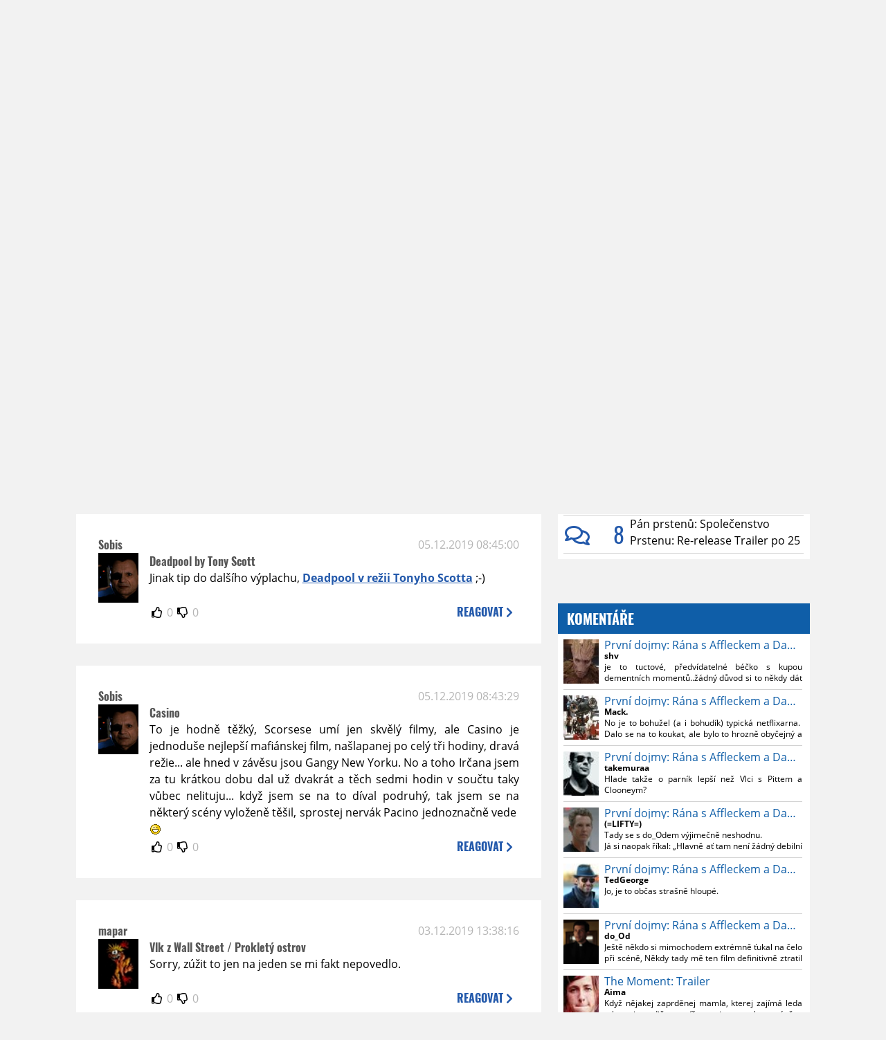

--- FILE ---
content_type: text/html; charset=UTF-8
request_url: https://www.moviezone.cz/clanek/39381-vikendovy-vyplach-534-o-star-wars-a-dikuvzdani/diskuze
body_size: 13259
content:
<!DOCTYPE html>
<html lang="cs">
	<head>
		<meta charset="utf-8" />
		<meta name="viewport" id="viewport" content="user-scalable=yes, width=device-width">
		<title>Víkendový výplach #534 o Star Wars a díkůvzdání | Diskuze | MovieZone.cz</title>
		<meta property="og:title" content="Víkendový výplach #534 o Star Wars a díkůvzdání | Diskuze | MovieZone.cz" />
				<meta property="og:type" content="article" />
		<meta property="og:site_name" content="Moviezone.cz" />
		<meta property="og:url" content="https://www.moviezone.cz/clanek/39381-vikendovy-vyplach-534-o-star-wars-a-dikuvzdani/diskuze/" />
		<meta property="og:description" content="Moviezone přináší filmové novinky, recenze filmů, trailery, teasery a další informace ze světa filmů a seriálů." />
		<meta name="description" content="Moviezone přináší filmové novinky, recenze filmů, trailery, teasery a další informace ze světa filmů a seriálů." />
		<meta name="keywords" content="moviezone, trailery, recenze filmu, filmové novinky, dvd filmy, teaser"/>
		<meta name="robots" content="all, follow" />
		<meta name="copyright" content="moviezone.cz" />
		<link rel="shortcut icon" href="https://www.moviezone.cz/favicon.ico" />
		<meta name="author" content="redakce; e-mail: redakce@moviezone.cz" />
		<meta name="google-site-verification" content="fu1XkWgEmRnZ2Ft8fBqLSzxKapsj84ZMu1GLdm6mXvY" />
				<meta property="fb:app_id" content="200197346665098" />
		<script type="text/javascript">	var USER_SUBSCRIBER = false; var MAIN_DOMAIN = '.moviezone.cz'; var MOBILE = false; var IOS = false; var AD_SEZNAM_MODE = false;</script>
					<script type="text/javascript" src="https://www.google.com/recaptcha/api.js" ></script>
					<script type="text/javascript" src="https://s0.2mdn.net/instream/html5/ima3.js" ></script>
					<script type="text/javascript" src="https://d.seznam.cz/recass/js/sznrecommend-measure.min.js" data-webid="28"></script>
					<script type="text/javascript" src="/js/all.js?t=1761391894" ></script>
				
					<link rel="stylesheet" href="/css/allLight.css?t=1729635680" type="text/css" />
				<style>#ssp-zone-87488-branding {	position: fixed;	left: 50%;	transform: translateX(-50%);	margin: 0 auto;	}	#ssp-zone-87488-branding.adFull {	width: 2000px;	height: 1400px;	}	#ssp-zone-87488-branding.adFull~#mainContainer {	position: relative;	top: 226px;	}	#ssp-zone-87488-branding.adFull~#mainContainer .overHeader {	width: 1060px;	}	#ssp-zone-87488-branding.adFull~#mainContainer .mFooter {	width: 1060px;	margin: 0 auto;	}</style>			</head>
	<body>
					<form class="cookies jsCookieDiag" data-handler="cookie">
				<div>
					Užíváním této stránky souhlasíte s <b><a href="/vseobecne-podminky">všeobecnými podmínkami</a></b>.<br/> Tato stránka používá <b>cookies</b>.
					<button type="submit" class="jsCookieConfirm">rozumím</button>
				</div>
			</form>
				<div id="fb-root"></div>
		<script>
			(function (d, s, id) {
				var js, fjs = d.getElementsByTagName(s)[0];
				if (d.getElementById(id))
					return;
				js = d.createElement(s);
				js.id = id;
				js.src = "//connect.facebook.net/cs_CZ/sdk.js#xfbml=1&version=v2.8&appId=200197346665098";
				fjs.parentNode.insertBefore(js, fjs);
			}(document, 'script', 'facebook-jssdk'));
		</script>
			<div class="leaderboardAdBlock">
				<div>
											<div><center><div style="overflow: hidden; width:970px;"><div id="ssp-zone-87488" style="width:970px;"></div><div></center></div>									</div>
			</div>
			<div id="mainContainer" class="remodal-bg">
				<div class="overHeader"><div class="header"><div class="hamburgerMenu" data-tab-control-group="header" data-tab-toggle="1" data-tab-id="11"><i class="fa fa-bars"></i></div><div class="logo"><a href="https://www.moviezone.cz/"></a></div><form class="search" method="get" action="https://www.moviezone.cz/"><input class="jsHeadersearchinput" type="text" class="input-group" name="hledej" placeholder="Hledat..." ><button type="submit"><i class="fa fa-search" aria-hidden="true"></i></button></form><div class="userHeader"><a data-remodal-target="login" href="#">PŘIHLÁSIT</a><span class="gray hide-sm">&nbsp;|&nbsp;</span><br class="show-inline-sm" /><a data-remodal-target="register" href="#">REGISTROVAT</a></div></div><ul class="menu menu-primary"><li class="jsSubmenuSelector selected"	data-jsSubmenuSelector_id="0"	><a href="https://www.moviezone.cz/"><span class="fa fa-home fa-lg" aria-hidden="true"></span></a></li><li class="jsSubmenuSelector "	data-jsSubmenuSelector_id="1"	><a href="https://www.moviezone.cz/novinky">AKTUALITY</a></li><li class="jsSubmenuSelector "	data-jsSubmenuSelector_id="2"	><a href="https://www.moviezone.cz/recenze">RECENZE</a></li><li class="jsSubmenuSelector "	data-jsSubmenuSelector_id="3"	><a href="https://www.moviezone.cz/trailery">TRAILERY</a></li><li class="jsSubmenuSelector "	data-jsSubmenuSelector_id="4"	><a href="https://www.moviezone.cz/galerie">MULTIMEDIA</a></li><li class="jsSubmenuSelector "	data-jsSubmenuSelector_id="5"	><a href="https://www.moviezone.cz/blu-ray">DVD/BD</a></li><li class="jsSubmenuSelector "	data-jsSubmenuSelector_id="6"	><a href="https://www.moviezone.cz/redakce">O MOVIEZONE</a></li></ul><ul class="menu-responsive" data-tab-content-group="header" data-tab-id="11"><li><form class="search" method="get" action="https://www.moviezone.cz/"><input class="jsHeadersearchinput" type="text" class="input-group" name="hledej" placeholder="Hledat..." ><button type="submit"><i class="fa fa-search" aria-hidden="true"></i></button></form></li><li class="jsSubmenuResponsiveSelector "	data-jsSubmenuResponsiveSelector_id="1"><div>AKTUALITY<i class="fa fa-fw fa-chevron-right"></i></div><ul class="jsResponsiveSubmenu " data-jsResponsiveSubmenu_id="1"><li class=""><a href="https://www.moviezone.cz/novinky">NOVINKY</a></li><li class=""><a href="https://www.moviezone.cz/temata">TÉMATA</a></li><li class=""><a href="https://www.moviezone.cz/na-obzoru">NA OBZORU</a></li></ul></li><li class="jsSubmenuResponsiveSelector "	data-jsSubmenuResponsiveSelector_id="2"><div>RECENZE<i class="fa fa-fw fa-chevron-right"></i></div><ul class="jsResponsiveSubmenu " data-jsResponsiveSubmenu_id="2"><li class=""><a href="https://www.moviezone.cz/recenze">AKTUÁLNÍ RECENZE</a></li><li class=""><a href="https://www.moviezone.cz/vyhled_premier/ceske_kinopremiery/2026/01/">KINOVÝHLED</a></li><li class=""><a href="https://www.moviezone.cz/vim">VIM</a></li></ul></li><li class="jsSubmenuResponsiveSelector "	data-jsSubmenuResponsiveSelector_id="3"><div>TRAILERY<i class="fa fa-fw fa-chevron-right"></i></div><ul class="jsResponsiveSubmenu " data-jsResponsiveSubmenu_id="3"><li class=""><a href="https://www.moviezone.cz/trailery">TRAILERY</a></li><li class=""><a href="https://www.moviezone.cz/oldies">OLDIES</a></li></ul></li><li class="jsSubmenuResponsiveSelector "	data-jsSubmenuResponsiveSelector_id="4"><div>MULTIMEDIA<i class="fa fa-fw fa-chevron-right"></i></div><ul class="jsResponsiveSubmenu " data-jsResponsiveSubmenu_id="4"><li class=""><a href="https://www.moviezone.cz/galerie">GALERIE</a></li><li class=""><a href="https://www.moviezone.cz/video">VIDEO</a></li><li class=""><a href="https://www.moviezone.cz/mz-live">MZ LIVE!</a></li></ul></li><li class="jsSubmenuResponsiveSelector "	data-jsSubmenuResponsiveSelector_id="5"><div>DVD/BD<i class="fa fa-fw fa-chevron-right"></i></div><ul class="jsResponsiveSubmenu " data-jsResponsiveSubmenu_id="5"><li class=""><a href="https://www.moviezone.cz/blu-ray">BLU-RAY</a></li><li class=""><a href="https://www.moviezone.cz/dvd">NOVÁ DVD</a></li></ul></li><li class="jsSubmenuResponsiveSelector "	data-jsSubmenuResponsiveSelector_id="6"><div>O MOVIEZONE<i class="fa fa-fw fa-chevron-right"></i></div><ul class="jsResponsiveSubmenu " data-jsResponsiveSubmenu_id="6"><li class=""><a href="https://www.moviezone.cz/redakce">TIRÁŽ</a></li><li class=""><a href="https://www.moviezone.cz/faq">FAQ</a></li><li class=""><a href="https://www.moviezone.cz/statistiky">STATISTIKY</a></li><li class=""><a href="https://www.moviezone.cz/kontakt">KONTAKT</a></li></ul></li></ul></div><ul class="menu menu-secondary jsSubmenu" data-jsSubmenu_id="0" style=""><li><span>&nbsp;</span></li></ul><ul class="menu menu-secondary jsSubmenu" data-jsSubmenu_id="1" style="display:none"><li class=""><a href="https://www.moviezone.cz/novinky">NOVINKY</a></li><li class=""><a href="https://www.moviezone.cz/temata">TÉMATA</a></li><li class=""><a href="https://www.moviezone.cz/na-obzoru">NA OBZORU</a></li></ul><ul class="menu menu-secondary jsSubmenu" data-jsSubmenu_id="2" style="display:none"><li class=""><a href="https://www.moviezone.cz/recenze">AKTUÁLNÍ RECENZE</a></li><li class=""><a href="https://www.moviezone.cz/vyhled_premier/ceske_kinopremiery/2026/01/">KINOVÝHLED</a></li><li class=""><a href="https://www.moviezone.cz/vim">VIM</a></li></ul><ul class="menu menu-secondary jsSubmenu" data-jsSubmenu_id="3" style="display:none"><li class=""><a href="https://www.moviezone.cz/trailery">TRAILERY</a></li><li class=""><a href="https://www.moviezone.cz/oldies">OLDIES</a></li></ul><ul class="menu menu-secondary jsSubmenu" data-jsSubmenu_id="4" style="display:none"><li class=""><a href="https://www.moviezone.cz/galerie">GALERIE</a></li><li class=""><a href="https://www.moviezone.cz/video">VIDEO</a></li><li class=""><a href="https://www.moviezone.cz/mz-live">MZ LIVE!</a></li></ul><ul class="menu menu-secondary jsSubmenu" data-jsSubmenu_id="5" style="display:none"><li class=""><a href="https://www.moviezone.cz/blu-ray">BLU-RAY</a></li><li class=""><a href="https://www.moviezone.cz/dvd">NOVÁ DVD</a></li></ul><ul class="menu menu-secondary jsSubmenu" data-jsSubmenu_id="6" style="display:none"><li class=""><a href="https://www.moviezone.cz/redakce">TIRÁŽ</a></li><li class=""><a href="https://www.moviezone.cz/faq">FAQ</a></li><li class=""><a href="https://www.moviezone.cz/statistiky">STATISTIKY</a></li><li class=""><a href="https://www.moviezone.cz/kontakt">KONTAKT</a></li></ul>
				<div><center></center></div>				<div class="container">
					<h1 class="mainHeader" >
			Diskuze k článku
	
	<b>			<a href="https://www.moviezone.cz/clanek/39381-vikendovy-vyplach-534-o-star-wars-a-dikuvzdani">
				Víkendový výplach #534 o Star Wars a díkůvzdání			</a>
			</b></h1>


<div class="page-primary">
	<div class="ttab commentNewFullCounter">
		<span class="trow">
			<span class="tcell commentNewCounter">příspěvky <span class="nowrap">1 - 20</span></span>
			<span class="tcell commentNewPager">
				<div class="mypager"><ul><li class="current" ><a href="https://www.moviezone.cz/clanek/39381-vikendovy-vyplach-534-o-star-wars-a-dikuvzdani/diskuze/1">1</a></li><li><a href="https://www.moviezone.cz/clanek/39381-vikendovy-vyplach-534-o-star-wars-a-dikuvzdani/diskuze/2">2</a></li><li class="next"><a href="https://www.moviezone.cz/clanek/39381-vikendovy-vyplach-534-o-star-wars-a-dikuvzdani/diskuze/2"><i class="fa fa-fw fa-chevron-circle-right"></i></a></li></ul></div>
			</span>
			<span class="tcell commentNewWrite" data-show=".commentNew;.commentNewHide">
				Napsat <span class="nowrap">příspěvek<i class="fa fa-fw fa-chevron-right"></span></i>
			</span>
		</span>
	</div>
	<div style="display:none;" class="jsCommentNew commentNew schovano">
		<h2 class="jsCommentTitle">váš komentář</h2>
		<form data-handler="discussion">
			<input type="hidden" name="id" value="39381">
			<input type="hidden" name="editId">
			<input type="hidden" name="type" value="1">
			<input type="hidden" name="replyTo">
			<div class="jsReplyToViewer replyToViewer">
				<div class="content">
					<img class="icon" src=""/>
					<div class="text"></div>
				</div>
				<div class="clearfix"></div>
				<div class="cancel" data-cancel-reply>
					zrušit <i class="fa fa-times"></i>
				</div>
				<div class="clearfix"></div>
			</div>
			<input name="title" placeholder="Nadpis komentáře"><br/>
			<textarea name="comment" class="wysibbeditor"></textarea><br/>
			<span class="commentNewHide jsCommentHide"><i class="fa fa-fw fa-close"></i>zrušit</span>
			<button type="submit" >odeslat<i class="fa fa-fw fa-chevron-right"></i></button>
		</form>
	</div>
	
		

					<div id="comment_737442"
				 class="comment 				 admin				 ">

				<div class="user">
					<h3>
						<a style="white-space: nowrap;" class="userOffline" href="https://profil.moviezone.cz/Mr.+Hlad">
							Mr. Hlad						</a>
					</h3>
					<a href="https://profil.moviezone.cz/Mr.+Hlad" style="position:relative">
						<img src="/design/placeholder.png" data-src="https://www.moviezone.cz/obr/dXNlckNvbW1lbnQvMjA0MzY5" alt="Mr. Hlad"/>
											</a>
				</div>
				<div class="content">
					<div class="date"><a target="_blank" href="/komentar/737442">06.12.2019 17:41:57</a>
						</div>
					<div class="hlpr">
													<div class="parents">
								<span class="silent">reaguje na:</span>
								<a href="#comment_737382">gaboo</a>							</div>
						
												<div class="text">Do výplachu se dávají aktuální věci. Star Wars jsou populární, takže k nim vždycky budou vznikat nové věci. Navíc má za pár dní premiéru devítka, takže těch materiálů vzniká v poslední době ještě víc. </div>
						<div style="display: none">
							<div class="jsEditId">737442</div>
							<div class="jsEditComment">Do výplachu se dávají aktuální věci. Star Wars jsou populární, takže k nim vždycky budou vznikat nové věci. Navíc má za pár dní premiéru devítka, takže těch materiálů vzniká v poslední době ještě víc. </div>
							<div class="jsEditTitle"></div>
							<div class="jsEditReplyTo">737382</div>
						</div>
					</div>

					<table>
						<tr>
							<td>
								<form data-handler="votecom" data-voter="737442" class="thumbs">
									<input type="hidden" name="id" value="737442"/>
									<input type="hidden" name="vote"/>
									<i class="fa-fw far fa-thumbs-up" data-vote="1"/></i>
									<span data-thumbsUp>1</span>
									<i class="fa-fw far fa-thumbs-down" data-vote="-1"/></i>
									<span data-thumbsDown>0</span>
																</div>

								</form>
															</td><td>
								<div class="react" data-comment-reply="737442" data-show=".commentNew;.commentNewHide">
									reagovat <i class="fa fa-chevron-right"></i>
								</div>
							</td>
						</tr>
					</table>

					<div class="comment-control-area">
																													</div>
				</div>
			</div>
					<div id="comment_737382"
				 class="comment 				 				 ">

				<div class="user">
					<h3>
						<a style="white-space: nowrap;" class="userOffline" href="https://profil.moviezone.cz/gaboo">
							gaboo						</a>
					</h3>
					<a href="https://profil.moviezone.cz/gaboo" style="position:relative">
						<img src="/design/placeholder.png" data-src="https://www.moviezone.cz/obr/dXNlckNvbW1lbnQvMjA2NDEy" alt="gaboo"/>
											</a>
				</div>
				<div class="content">
					<div class="date"><a target="_blank" href="/komentar/737382">06.12.2019 00:59:31</a>
						</div>
					<div class="hlpr">
						
												<div class="text">534 víkendový výplach a stále sw, to iné filmy neexitujú? už je to nasmiech</div>
						<div style="display: none">
							<div class="jsEditId">737382</div>
							<div class="jsEditComment">534 víkendový výplach a stále sw, to iné filmy neexitujú? už je to nasmiech</div>
							<div class="jsEditTitle"></div>
							<div class="jsEditReplyTo"></div>
						</div>
					</div>

					<table>
						<tr>
							<td>
								<form data-handler="votecom" data-voter="737382" class="thumbs">
									<input type="hidden" name="id" value="737382"/>
									<input type="hidden" name="vote"/>
									<i class="fa-fw far fa-thumbs-up" data-vote="1"/></i>
									<span data-thumbsUp>0</span>
									<i class="fa-fw far fa-thumbs-down" data-vote="-1"/></i>
									<span data-thumbsDown>0</span>
																</div>

								</form>
								
									<div class="childs">
										<span class="silent">reagují:</span>
										<a href="#comment_737442">Mr. Hlad</a>									</div>
															</td><td>
								<div class="react" data-comment-reply="737382" data-show=".commentNew;.commentNewHide">
									reagovat <i class="fa fa-chevron-right"></i>
								</div>
							</td>
						</tr>
					</table>

					<div class="comment-control-area">
																													</div>
				</div>
			</div>
					<div id="comment_737241"
				 class="comment 				 				 ">

				<div class="user">
					<h3>
						<a style="white-space: nowrap;" class="userOffline" href="https://profil.moviezone.cz/Sobis">
							Sobis						</a>
					</h3>
					<a href="https://profil.moviezone.cz/Sobis" style="position:relative">
						<img src="/design/placeholder.png" data-src="https://www.moviezone.cz/obr/dXNlckNvbW1lbnQvMjM2MjQ2" alt="Sobis"/>
											</a>
				</div>
				<div class="content">
					<div class="date"><a target="_blank" href="/komentar/737241">05.12.2019 08:45:00</a>
						</div>
					<div class="hlpr">
						
													<h3>Deadpool by Tony Scott</h3>
												<div class="text">Jinak tip do dalšího výplachu, <b><a target="_blank" href="https://www.youtube.com/watch?v=nNRDJqvpvf0">Deadpool v režii Tonyho Scotta</a></b> ;-)</div>
						<div style="display: none">
							<div class="jsEditId">737241</div>
							<div class="jsEditComment">Jinak tip do dalšího výplachu, [b][url=https://www.youtube.com/watch?v=nNRDJqvpvf0]Deadpool v režii Tonyho Scotta[/url][/b] ;-)</div>
							<div class="jsEditTitle">Deadpool by Tony Scott</div>
							<div class="jsEditReplyTo"></div>
						</div>
					</div>

					<table>
						<tr>
							<td>
								<form data-handler="votecom" data-voter="737241" class="thumbs">
									<input type="hidden" name="id" value="737241"/>
									<input type="hidden" name="vote"/>
									<i class="fa-fw far fa-thumbs-up" data-vote="1"/></i>
									<span data-thumbsUp>0</span>
									<i class="fa-fw far fa-thumbs-down" data-vote="-1"/></i>
									<span data-thumbsDown>0</span>
																</div>

								</form>
															</td><td>
								<div class="react" data-comment-reply="737241" data-show=".commentNew;.commentNewHide">
									reagovat <i class="fa fa-chevron-right"></i>
								</div>
							</td>
						</tr>
					</table>

					<div class="comment-control-area">
																													</div>
				</div>
			</div>
					<div id="comment_737240"
				 class="comment 				 				 ">

				<div class="user">
					<h3>
						<a style="white-space: nowrap;" class="userOffline" href="https://profil.moviezone.cz/Sobis">
							Sobis						</a>
					</h3>
					<a href="https://profil.moviezone.cz/Sobis" style="position:relative">
						<img src="/design/placeholder.png" data-src="https://www.moviezone.cz/obr/dXNlckNvbW1lbnQvMjM2MjQ2" alt="Sobis"/>
											</a>
				</div>
				<div class="content">
					<div class="date"><a target="_blank" href="/komentar/737240">05.12.2019 08:43:29</a>
						</div>
					<div class="hlpr">
						
													<h3>Casino</h3>
												<div class="text">To je hodně těžký, Scorsese umí jen skvělý filmy, ale Casino je jednoduše nejlepší mafiánskej film, našlapanej po celý tři hodiny, dravá režie... ale hned v závěsu jsou Gangy New Yorku. No a toho Irčana jsem za tu krátkou dobu dal už dvakrát a těch sedmi hodin v součtu taky vůbec nelituju... když jsem se na to díval podruhý, tak jsem se na některý scény vyloženě těšil, sprostej nervák Pacino jednoznačně vede <img class="smiley" src="/design/smileys/4.gif" alt=":D" /></div>
						<div style="display: none">
							<div class="jsEditId">737240</div>
							<div class="jsEditComment">To je hodně těžký, Scorsese umí jen skvělý filmy, ale Casino je jednoduše nejlepší mafiánskej film, našlapanej po celý tři hodiny, dravá režie... ale hned v závěsu jsou Gangy New Yorku. No a toho Irčana jsem za tu krátkou dobu dal už dvakrát a těch sedmi hodin v součtu taky vůbec nelituju... když jsem se na to díval podruhý, tak jsem se na některý scény vyloženě těšil, sprostej nervák Pacino jednoznačně vede *:D*</div>
							<div class="jsEditTitle">Casino</div>
							<div class="jsEditReplyTo"></div>
						</div>
					</div>

					<table>
						<tr>
							<td>
								<form data-handler="votecom" data-voter="737240" class="thumbs">
									<input type="hidden" name="id" value="737240"/>
									<input type="hidden" name="vote"/>
									<i class="fa-fw far fa-thumbs-up" data-vote="1"/></i>
									<span data-thumbsUp>0</span>
									<i class="fa-fw far fa-thumbs-down" data-vote="-1"/></i>
									<span data-thumbsDown>0</span>
																</div>

								</form>
															</td><td>
								<div class="react" data-comment-reply="737240" data-show=".commentNew;.commentNewHide">
									reagovat <i class="fa fa-chevron-right"></i>
								</div>
							</td>
						</tr>
					</table>

					<div class="comment-control-area">
																													</div>
				</div>
			</div>
					<div id="comment_736991"
				 class="comment 				 				 ">

				<div class="user">
					<h3>
						<a style="white-space: nowrap;" class="userOffline" href="https://profil.moviezone.cz/mapar">
							mapar						</a>
					</h3>
					<a href="https://profil.moviezone.cz/mapar" style="position:relative">
						<img src="/design/placeholder.png" data-src="https://www.moviezone.cz/obr/dXNlckNvbW1lbnQvMTEwNjg2" alt="mapar"/>
											</a>
				</div>
				<div class="content">
					<div class="date"><a target="_blank" href="/komentar/736991">03.12.2019 13:38:16</a>
						</div>
					<div class="hlpr">
						
													<h3>Vlk z Wall Street / Prokletý ostrov</h3>
												<div class="text">Sorry, zúžit to jen na jeden se mi fakt nepovedlo.</div>
						<div style="display: none">
							<div class="jsEditId">736991</div>
							<div class="jsEditComment">Sorry, zúžit to jen na jeden se mi fakt nepovedlo.</div>
							<div class="jsEditTitle">Vlk z Wall Street / Prokletý ostrov</div>
							<div class="jsEditReplyTo"></div>
						</div>
					</div>

					<table>
						<tr>
							<td>
								<form data-handler="votecom" data-voter="736991" class="thumbs">
									<input type="hidden" name="id" value="736991"/>
									<input type="hidden" name="vote"/>
									<i class="fa-fw far fa-thumbs-up" data-vote="1"/></i>
									<span data-thumbsUp>0</span>
									<i class="fa-fw far fa-thumbs-down" data-vote="-1"/></i>
									<span data-thumbsDown>0</span>
																</div>

								</form>
															</td><td>
								<div class="react" data-comment-reply="736991" data-show=".commentNew;.commentNewHide">
									reagovat <i class="fa fa-chevron-right"></i>
								</div>
							</td>
						</tr>
					</table>

					<div class="comment-control-area">
																													</div>
				</div>
			</div>
					<div id="comment_736930"
				 class="comment 				 				 ">

				<div class="user">
					<h3>
						<a style="white-space: nowrap;" class="userOffline" href="https://profil.moviezone.cz/Chermy">
							Chermy						</a>
					</h3>
					<a href="https://profil.moviezone.cz/Chermy" style="position:relative">
						<img src="/design/placeholder.png" data-src="https://www.moviezone.cz/obr/dXNlckNvbW1lbnQvMTE3MzY3" alt="Chermy"/>
											</a>
				</div>
				<div class="content">
					<div class="date"><a target="_blank" href="/komentar/736930">03.12.2019 09:17:38</a>
						</div>
					<div class="hlpr">
						
													<h3>Gangy New Yorku!</h3>
												<div class="text">Je to asi i tím, že miluju historické filmy a Daniel Day-Lewis mě snad nikdy nebavil víc! Ale evidentně budu jediný <img class="smiley" src="/design/smileys/1.gif" alt=":)" /> Prokletý ostrov je super, ale tolik mě nenadchnul. Co ovšem vůbec nechápu je oslava Vlka z Wallstreet.. ten film mě absolutně minul! To si tisíckrát raději pustím Sázku na nejistotu, ale dokonce i Margin Call - a za to se mi asi taky moc pochopení nedostane <img class="smiley" src="/design/smileys/4.gif" alt=":D" /></div>
						<div style="display: none">
							<div class="jsEditId">736930</div>
							<div class="jsEditComment">Je to asi i tím, že miluju historické filmy a Daniel Day-Lewis mě snad nikdy nebavil víc! Ale evidentně budu jediný *:)* Prokletý ostrov je super, ale tolik mě nenadchnul. Co ovšem vůbec nechápu je oslava Vlka z Wallstreet.. ten film mě absolutně minul! To si tisíckrát raději pustím Sázku na nejistotu, ale dokonce i Margin Call - a za to se mi asi taky moc pochopení nedostane *:D*</div>
							<div class="jsEditTitle">Gangy New Yorku!</div>
							<div class="jsEditReplyTo"></div>
						</div>
					</div>

					<table>
						<tr>
							<td>
								<form data-handler="votecom" data-voter="736930" class="thumbs">
									<input type="hidden" name="id" value="736930"/>
									<input type="hidden" name="vote"/>
									<i class="fa-fw far fa-thumbs-up" data-vote="1"/></i>
									<span data-thumbsUp>0</span>
									<i class="fa-fw far fa-thumbs-down" data-vote="-1"/></i>
									<span data-thumbsDown>0</span>
																</div>

								</form>
															</td><td>
								<div class="react" data-comment-reply="736930" data-show=".commentNew;.commentNewHide">
									reagovat <i class="fa fa-chevron-right"></i>
								</div>
							</td>
						</tr>
					</table>

					<div class="comment-control-area">
																													</div>
				</div>
			</div>
					<div id="comment_736855"
				 class="comment 				 				 ">

				<div class="user">
					<h3>
						<a style="white-space: nowrap;" class="userOffline" href="https://profil.moviezone.cz/Ash_Black">
							Ash_Black						</a>
					</h3>
					<a href="https://profil.moviezone.cz/Ash_Black" style="position:relative">
						<img src="/design/placeholder.png" data-src="https://www.moviezone.cz/obr/dXNlckNvbW1lbnQvMjQwNDcy" alt="Ash_Black"/>
											</a>
				</div>
				<div class="content">
					<div class="date"><a target="_blank" href="/komentar/736855">02.12.2019 15:53:15</a>
						</div>
					<div class="hlpr">
						
													<h3>Casino</h3>
												<div class="text">To jsem od něj viděl asi nejčastěji s tím, že mám pořád dost restů (ať už Ježíše nebo Cage v Počítání mrtvých). Pak tu jsou věci, co nemám nutkání vidět vícekrát jako je třeba Skrytá identita, Prokletý ostrov a naopak ty, co když v okolí někde řeknu, lidi to neznaj a je to škoda (Krále komedie doporučuju všude, kudy chodim).</div>
						<div style="display: none">
							<div class="jsEditId">736855</div>
							<div class="jsEditComment">To jsem od něj viděl asi nejčastěji s tím, že mám pořád dost restů (ať už Ježíše nebo Cage v Počítání mrtvých). Pak tu jsou věci, co nemám nutkání vidět vícekrát jako je třeba Skrytá identita, Prokletý ostrov a naopak ty, co když v okolí někde řeknu, lidi to neznaj a je to škoda (Krále komedie doporučuju všude, kudy chodim).</div>
							<div class="jsEditTitle">Casino</div>
							<div class="jsEditReplyTo"></div>
						</div>
					</div>

					<table>
						<tr>
							<td>
								<form data-handler="votecom" data-voter="736855" class="thumbs">
									<input type="hidden" name="id" value="736855"/>
									<input type="hidden" name="vote"/>
									<i class="fa-fw far fa-thumbs-up" data-vote="1"/></i>
									<span data-thumbsUp>0</span>
									<i class="fa-fw far fa-thumbs-down" data-vote="-1"/></i>
									<span data-thumbsDown>0</span>
																</div>

								</form>
															</td><td>
								<div class="react" data-comment-reply="736855" data-show=".commentNew;.commentNewHide">
									reagovat <i class="fa fa-chevron-right"></i>
								</div>
							</td>
						</tr>
					</table>

					<div class="comment-control-area">
																													</div>
				</div>
			</div>
					<div id="comment_736809"
				 class="comment 				 				 ">

				<div class="user">
					<h3>
						<a style="white-space: nowrap;" class="userOffline" href="https://profil.moviezone.cz/WinterSoldier">
							WinterSoldier						</a>
					</h3>
					<a href="https://profil.moviezone.cz/WinterSoldier" style="position:relative">
						<img src="/design/placeholder.png" data-src="https://www.moviezone.cz/obr/dXNlckNvbW1lbnQvMjI0ODk4" alt="WinterSoldier"/>
											</a>
				</div>
				<div class="content">
					<div class="date"><a target="_blank" href="/komentar/736809">02.12.2019 10:15:56</a>
						</div>
					<div class="hlpr">
						
													<h3>Casino</h3>
												<div class="text">Ale je to fakt těžký<img class="smiley" src="/design/smileys/9.gif" alt=":+" /> a Reynolds prostě hraje všude sám sebe a baví mě to <img class="smiley" src="/design/smileys/4.gif" alt=":D" /></div>
						<div style="display: none">
							<div class="jsEditId">736809</div>
							<div class="jsEditComment">Ale je to fakt těžký*:+* a Reynolds prostě hraje všude sám sebe a baví mě to *:D*</div>
							<div class="jsEditTitle">Casino</div>
							<div class="jsEditReplyTo"></div>
						</div>
					</div>

					<table>
						<tr>
							<td>
								<form data-handler="votecom" data-voter="736809" class="thumbs">
									<input type="hidden" name="id" value="736809"/>
									<input type="hidden" name="vote"/>
									<i class="fa-fw far fa-thumbs-up" data-vote="1"/></i>
									<span data-thumbsUp>0</span>
									<i class="fa-fw far fa-thumbs-down" data-vote="-1"/></i>
									<span data-thumbsDown>0</span>
																</div>

								</form>
															</td><td>
								<div class="react" data-comment-reply="736809" data-show=".commentNew;.commentNewHide">
									reagovat <i class="fa fa-chevron-right"></i>
								</div>
							</td>
						</tr>
					</table>

					<div class="comment-control-area">
																													</div>
				</div>
			</div>
					<div id="comment_736805"
				 class="comment 				 				 ">

				<div class="user">
					<h3>
						<a style="white-space: nowrap;" class="userOffline" href="https://profil.moviezone.cz/Lukassek">
							Lukassek						</a>
					</h3>
					<a href="https://profil.moviezone.cz/Lukassek" style="position:relative">
						<img src="/design/placeholder.png" data-src="https://www.moviezone.cz/obr/dXNlckNvbW1lbnQvMjU1MDYy" alt="Lukassek"/>
											</a>
				</div>
				<div class="content">
					<div class="date"><a target="_blank" href="/komentar/736805">02.12.2019 09:30:15</a>
						</div>
					<div class="hlpr">
						
													<h3>Goodfellas</h3>
												<div class="text">Protože nejlepší mafiánský film!</div>
						<div style="display: none">
							<div class="jsEditId">736805</div>
							<div class="jsEditComment">Protože nejlepší mafiánský film!</div>
							<div class="jsEditTitle">Goodfellas</div>
							<div class="jsEditReplyTo"></div>
						</div>
					</div>

					<table>
						<tr>
							<td>
								<form data-handler="votecom" data-voter="736805" class="thumbs">
									<input type="hidden" name="id" value="736805"/>
									<input type="hidden" name="vote"/>
									<i class="fa-fw far fa-thumbs-up" data-vote="1"/></i>
									<span data-thumbsUp>0</span>
									<i class="fa-fw far fa-thumbs-down" data-vote="-1"/></i>
									<span data-thumbsDown>0</span>
																</div>

								</form>
															</td><td>
								<div class="react" data-comment-reply="736805" data-show=".commentNew;.commentNewHide">
									reagovat <i class="fa fa-chevron-right"></i>
								</div>
							</td>
						</tr>
					</table>

					<div class="comment-control-area">
																													</div>
				</div>
			</div>
					<div id="comment_736799"
				 class="comment 				 				 ">

				<div class="user">
					<h3>
						<a style="white-space: nowrap;" class="userOffline" href="https://profil.moviezone.cz/Kmotr">
							Kmotr						</a>
					</h3>
					<a href="https://profil.moviezone.cz/Kmotr" style="position:relative">
						<img src="/design/placeholder.png" data-src="https://www.moviezone.cz/obr/dXNlckNvbW1lbnQvNjgxNjQ" alt="Kmotr"/>
											</a>
				</div>
				<div class="content">
					<div class="date"><a target="_blank" href="/komentar/736799">02.12.2019 08:14:39</a>
						</div>
					<div class="hlpr">
						
													<h3>Mafiáni</h3>
												<div class="text">Zuřící býk je tak na stejno, ale hudba z Mafiánů mi hrála na svatbě, takže...</div>
						<div style="display: none">
							<div class="jsEditId">736799</div>
							<div class="jsEditComment">Zuřící býk je tak na stejno, ale hudba z Mafiánů mi hrála na svatbě, takže...</div>
							<div class="jsEditTitle">Mafiáni</div>
							<div class="jsEditReplyTo"></div>
						</div>
					</div>

					<table>
						<tr>
							<td>
								<form data-handler="votecom" data-voter="736799" class="thumbs">
									<input type="hidden" name="id" value="736799"/>
									<input type="hidden" name="vote"/>
									<i class="fa-fw far fa-thumbs-up" data-vote="1"/></i>
									<span data-thumbsUp>0</span>
									<i class="fa-fw far fa-thumbs-down" data-vote="-1"/></i>
									<span data-thumbsDown>0</span>
																</div>

								</form>
															</td><td>
								<div class="react" data-comment-reply="736799" data-show=".commentNew;.commentNewHide">
									reagovat <i class="fa fa-chevron-right"></i>
								</div>
							</td>
						</tr>
					</table>

					<div class="comment-control-area">
																													</div>
				</div>
			</div>
					<div id="comment_736787"
				 class="comment 				 				 ">

				<div class="user">
					<h3>
						<a style="white-space: nowrap;" class="userOffline" href="https://profil.moviezone.cz/hroubek">
							hroubek						</a>
					</h3>
					<a href="https://profil.moviezone.cz/hroubek" style="position:relative">
						<img src="/design/placeholder.png" data-src="https://www.moviezone.cz/obr/dXNlckNvbW1lbnQvMjY3NTE1" alt="hroubek"/>
											</a>
				</div>
				<div class="content">
					<div class="date"><a target="_blank" href="/komentar/736787">01.12.2019 23:20:23</a>
						</div>
					<div class="hlpr">
						
													<h3>Casino/Vlk z Wall Street</h3>
												<div class="text">Z těch starších Casino, z těch novějších Vlk. Samozřejmě Scorsese natočil tolik skvělých filmů, že vybrat jeden nejlepší/nejoblíbenější je velmi těžký a nepříjemný úkol.</div>
						<div style="display: none">
							<div class="jsEditId">736787</div>
							<div class="jsEditComment">Z těch starších Casino, z těch novějších Vlk. Samozřejmě Scorsese natočil tolik skvělých filmů, že vybrat jeden nejlepší/nejoblíbenější je velmi těžký a nepříjemný úkol.</div>
							<div class="jsEditTitle">Casino/Vlk z Wall Street</div>
							<div class="jsEditReplyTo"></div>
						</div>
					</div>

					<table>
						<tr>
							<td>
								<form data-handler="votecom" data-voter="736787" class="thumbs">
									<input type="hidden" name="id" value="736787"/>
									<input type="hidden" name="vote"/>
									<i class="fa-fw far fa-thumbs-up" data-vote="1"/></i>
									<span data-thumbsUp>0</span>
									<i class="fa-fw far fa-thumbs-down" data-vote="-1"/></i>
									<span data-thumbsDown>0</span>
																</div>

								</form>
															</td><td>
								<div class="react" data-comment-reply="736787" data-show=".commentNew;.commentNewHide">
									reagovat <i class="fa fa-chevron-right"></i>
								</div>
							</td>
						</tr>
					</table>

					<div class="comment-control-area">
																													</div>
				</div>
			</div>
					<div id="comment_736786"
				 class="comment 				 				 ">

				<div class="user">
					<h3>
						<a style="white-space: nowrap;" class="userOffline" href="https://profil.moviezone.cz/Bo+X+Be">
							Bo X Be						</a>
					</h3>
					<a href="https://profil.moviezone.cz/Bo+X+Be" style="position:relative">
						<img src="/design/placeholder.png" data-src="https://www.moviezone.cz/obr/dXNlckNvbW1lbnQvNzY1NjU" alt="Bo X Be"/>
											</a>
				</div>
				<div class="content">
					<div class="date"><a target="_blank" href="/komentar/736786">01.12.2019 23:08:52</a>
						</div>
					<div class="hlpr">
						
													<h3>Casino</h3>
												<div class="text">Kdyby mi dal DeNiro kvér ke spánku, tak asi to Casino. Jinak mám Scorseseho v kategorii "kdykoliv", takže kdyby se uvolnil večer dvě až tři hodiny a někdo by mi naservíroval cokoliv z portfolia Vlk z Wall Street, Casino, Skrytá identita, Prokletý ostrov, Zuřící býk, Barva peněz, Taxikář a Mafiáni, neřeknu ani popel a jsem v pohodě, spokojený a neřeším "nej", ale tady a teď. Scorsese je top režisér.</div>
						<div style="display: none">
							<div class="jsEditId">736786</div>
							<div class="jsEditComment">Kdyby mi dal DeNiro kvér ke spánku, tak asi to Casino. Jinak mám Scorseseho v kategorii "kdykoliv", takže kdyby se uvolnil večer dvě až tři hodiny a někdo by mi naservíroval cokoliv z portfolia Vlk z Wall Street, Casino, Skrytá identita, Prokletý ostrov, Zuřící býk, Barva peněz, Taxikář a Mafiáni, neřeknu ani popel a jsem v pohodě, spokojený a neřeším "nej", ale tady a teď. Scorsese je top režisér.</div>
							<div class="jsEditTitle">Casino</div>
							<div class="jsEditReplyTo"></div>
						</div>
					</div>

					<table>
						<tr>
							<td>
								<form data-handler="votecom" data-voter="736786" class="thumbs">
									<input type="hidden" name="id" value="736786"/>
									<input type="hidden" name="vote"/>
									<i class="fa-fw far fa-thumbs-up" data-vote="1"/></i>
									<span data-thumbsUp>3</span>
									<i class="fa-fw far fa-thumbs-down" data-vote="-1"/></i>
									<span data-thumbsDown>0</span>
																</div>

								</form>
															</td><td>
								<div class="react" data-comment-reply="736786" data-show=".commentNew;.commentNewHide">
									reagovat <i class="fa fa-chevron-right"></i>
								</div>
							</td>
						</tr>
					</table>

					<div class="comment-control-area">
																													</div>
				</div>
			</div>
					<div id="comment_736773"
				 class="comment 				 				 ">

				<div class="user">
					<h3>
						<a style="white-space: nowrap;" class="userOffline" href="https://profil.moviezone.cz/Robur">
							Robur						</a>
					</h3>
					<a href="https://profil.moviezone.cz/Robur" style="position:relative">
						<img src="/design/placeholder.png" data-src="https://www.moviezone.cz/obr/dXNlckNvbW1lbnQvMjA0NTE2" alt="Robur"/>
											</a>
				</div>
				<div class="content">
					<div class="date"><a target="_blank" href="/komentar/736773">01.12.2019 21:43:55</a>
						</div>
					<div class="hlpr">
						
													<h3>Prokletý ostrov</h3>
												<div class="text">dokonalej film, ale to je u Martyho standardem.</div>
						<div style="display: none">
							<div class="jsEditId">736773</div>
							<div class="jsEditComment">dokonalej film, ale to je u Martyho standardem.</div>
							<div class="jsEditTitle">Prokletý ostrov</div>
							<div class="jsEditReplyTo"></div>
						</div>
					</div>

					<table>
						<tr>
							<td>
								<form data-handler="votecom" data-voter="736773" class="thumbs">
									<input type="hidden" name="id" value="736773"/>
									<input type="hidden" name="vote"/>
									<i class="fa-fw far fa-thumbs-up" data-vote="1"/></i>
									<span data-thumbsUp>1</span>
									<i class="fa-fw far fa-thumbs-down" data-vote="-1"/></i>
									<span data-thumbsDown>0</span>
																</div>

								</form>
															</td><td>
								<div class="react" data-comment-reply="736773" data-show=".commentNew;.commentNewHide">
									reagovat <i class="fa fa-chevron-right"></i>
								</div>
							</td>
						</tr>
					</table>

					<div class="comment-control-area">
																													</div>
				</div>
			</div>
					<div id="comment_736770"
				 class="comment 				 				 ">

				<div class="user">
					<h3>
						<a style="white-space: nowrap;" class="userOffline" href="https://profil.moviezone.cz/MartinS96">
							MartinS96						</a>
					</h3>
					<a href="https://profil.moviezone.cz/MartinS96" style="position:relative">
						<img src="/design/placeholder.png" data-src="https://www.moviezone.cz/obr/dXNlckNvbW1lbnQvMjM2MTUy" alt="MartinS96"/>
											</a>
				</div>
				<div class="content">
					<div class="date"><a target="_blank" href="/komentar/736770">01.12.2019 21:03:05</a>
						</div>
					<div class="hlpr">
													<div class="parents">
								<span class="silent">reaguje na:</span>
								<a href="#comment_736761">mimomisu</a>							</div>
						
												<div class="text">Je pravda, že jsem moc nakoukáno neměl. podle mě jde ale i o to, jestli jsi si o tom filmu dopředu něco zjišťoval, že k nějakým twistu má dojít. Já pořád nevím jak to mohli lidi předem prokouknout, kdyby o tom předem nic nevěděli. Na druhou stranu se mi líbí, když ti to ten film trochu podsouvá stejně jako Dokonalý trik. Fight Club u mě ale hlavně prohrává v tom, že není tak zábavnej na sledování na rozdíl od těhle dvou.</div>
						<div style="display: none">
							<div class="jsEditId">736770</div>
							<div class="jsEditComment">Je pravda, že jsem moc nakoukáno neměl. podle mě jde ale i o to, jestli jsi si o tom filmu dopředu něco zjišťoval, že k nějakým twistu má dojít. Já pořád nevím jak to mohli lidi předem prokouknout, kdyby o tom předem nic nevěděli. Na druhou stranu se mi líbí, když ti to ten film trochu podsouvá stejně jako Dokonalý trik. Fight Club u mě ale hlavně prohrává v tom, že není tak zábavnej na sledování na rozdíl od těhle dvou.</div>
							<div class="jsEditTitle"></div>
							<div class="jsEditReplyTo">736761</div>
						</div>
					</div>

					<table>
						<tr>
							<td>
								<form data-handler="votecom" data-voter="736770" class="thumbs">
									<input type="hidden" name="id" value="736770"/>
									<input type="hidden" name="vote"/>
									<i class="fa-fw far fa-thumbs-up" data-vote="1"/></i>
									<span data-thumbsUp>0</span>
									<i class="fa-fw far fa-thumbs-down" data-vote="-1"/></i>
									<span data-thumbsDown>0</span>
																</div>

								</form>
															</td><td>
								<div class="react" data-comment-reply="736770" data-show=".commentNew;.commentNewHide">
									reagovat <i class="fa fa-chevron-right"></i>
								</div>
							</td>
						</tr>
					</table>

					<div class="comment-control-area">
																													</div>
				</div>
			</div>
					<div id="comment_736761"
				 class="comment 				 				 ">

				<div class="user">
					<h3>
						<a style="white-space: nowrap;" class="userOffline" href="https://profil.moviezone.cz/mimomisu">
							mimomisu						</a>
					</h3>
					<a href="https://profil.moviezone.cz/mimomisu" style="position:relative">
						<img src="/design/placeholder.png" data-src="https://www.moviezone.cz/obr/dXNlckNvbW1lbnQvMTg3NjAx" alt="mimomisu"/>
											</a>
				</div>
				<div class="content">
					<div class="date"><a target="_blank" href="/komentar/736761">01.12.2019 19:39:11</a>
						</div>
					<div class="hlpr">
													<div class="parents">
								<span class="silent">reaguje na:</span>
								<a href="#comment_736725">MartinS96</a>							</div>
						
												<div class="text">Uf, tak jestli ti prisel Proklety Ostrov stejnej mindfuck jako Figt Club, tak si bud v te dobe mel malo nakoukoukano, nebo ja naopak uz moc. Mne osobne ta pruhlednost a klisovitost toho twistu zkazila celej film a je to s odstupem vlastne to jediny, co si pamatuju.</div>
						<div style="display: none">
							<div class="jsEditId">736761</div>
							<div class="jsEditComment">Uf, tak jestli ti prisel Proklety Ostrov stejnej mindfuck jako Figt Club, tak si bud v te dobe mel malo nakoukoukano, nebo ja naopak uz moc. Mne osobne ta pruhlednost a klisovitost toho twistu zkazila celej film a je to s odstupem vlastne to jediny, co si pamatuju.</div>
							<div class="jsEditTitle"></div>
							<div class="jsEditReplyTo">736725</div>
						</div>
					</div>

					<table>
						<tr>
							<td>
								<form data-handler="votecom" data-voter="736761" class="thumbs">
									<input type="hidden" name="id" value="736761"/>
									<input type="hidden" name="vote"/>
									<i class="fa-fw far fa-thumbs-up" data-vote="1"/></i>
									<span data-thumbsUp>0</span>
									<i class="fa-fw far fa-thumbs-down" data-vote="-1"/></i>
									<span data-thumbsDown>-2</span>
																</div>

								</form>
								
									<div class="childs">
										<span class="silent">reagují:</span>
										<a href="#comment_736770">MartinS96</a>									</div>
															</td><td>
								<div class="react" data-comment-reply="736761" data-show=".commentNew;.commentNewHide">
									reagovat <i class="fa fa-chevron-right"></i>
								</div>
							</td>
						</tr>
					</table>

					<div class="comment-control-area">
																													</div>
				</div>
			</div>
					<div id="comment_736759"
				 class="comment 				 				 ">

				<div class="user">
					<h3>
						<a style="white-space: nowrap;" class="userOffline" href="https://profil.moviezone.cz/mimomisu">
							mimomisu						</a>
					</h3>
					<a href="https://profil.moviezone.cz/mimomisu" style="position:relative">
						<img src="/design/placeholder.png" data-src="https://www.moviezone.cz/obr/dXNlckNvbW1lbnQvMTg3NjAx" alt="mimomisu"/>
											</a>
				</div>
				<div class="content">
					<div class="date"><a target="_blank" href="/komentar/736759">01.12.2019 19:35:18</a>
						</div>
					<div class="hlpr">
						
													<h3>Casino</h3>
												<div class="text">I když má za sebou Scorsese spoustu dobrejch filmů, nikdy nebyl moje srdcovka. Ale Casino z nich vyčnívá a Goodfellas hned tesne za nim. Ostatne dobrej scenar je vetsinou dulezitejsi, ze jo.</div>
						<div style="display: none">
							<div class="jsEditId">736759</div>
							<div class="jsEditComment">I když má za sebou Scorsese spoustu dobrejch filmů, nikdy nebyl moje srdcovka. Ale Casino z nich vyčnívá a Goodfellas hned tesne za nim. Ostatne dobrej scenar je vetsinou dulezitejsi, ze jo.</div>
							<div class="jsEditTitle">Casino</div>
							<div class="jsEditReplyTo"></div>
						</div>
					</div>

					<table>
						<tr>
							<td>
								<form data-handler="votecom" data-voter="736759" class="thumbs">
									<input type="hidden" name="id" value="736759"/>
									<input type="hidden" name="vote"/>
									<i class="fa-fw far fa-thumbs-up" data-vote="1"/></i>
									<span data-thumbsUp>0</span>
									<i class="fa-fw far fa-thumbs-down" data-vote="-1"/></i>
									<span data-thumbsDown>0</span>
																</div>

								</form>
															</td><td>
								<div class="react" data-comment-reply="736759" data-show=".commentNew;.commentNewHide">
									reagovat <i class="fa fa-chevron-right"></i>
								</div>
							</td>
						</tr>
					</table>

					<div class="comment-control-area">
																													</div>
				</div>
			</div>
					<div id="comment_736755"
				 class="comment 				 				 ">

				<div class="user">
					<h3>
						<a style="white-space: nowrap;" class="userOffline" href="https://profil.moviezone.cz/pepo">
							pepo						</a>
					</h3>
					<a href="https://profil.moviezone.cz/pepo" style="position:relative">
						<img src="/design/placeholder.png" data-src="https://www.moviezone.cz/obr/dXNlckNvbW1lbnQvMjc3MDY2" alt="pepo"/>
											</a>
				</div>
				<div class="content">
					<div class="date"><a target="_blank" href="/komentar/736755">01.12.2019 18:22:57</a>
						</div>
					<div class="hlpr">
						
													<h3>Casino</h3>
												<div class="text">Dokonalost</div>
						<div style="display: none">
							<div class="jsEditId">736755</div>
							<div class="jsEditComment">Dokonalost</div>
							<div class="jsEditTitle">Casino</div>
							<div class="jsEditReplyTo"></div>
						</div>
					</div>

					<table>
						<tr>
							<td>
								<form data-handler="votecom" data-voter="736755" class="thumbs">
									<input type="hidden" name="id" value="736755"/>
									<input type="hidden" name="vote"/>
									<i class="fa-fw far fa-thumbs-up" data-vote="1"/></i>
									<span data-thumbsUp>1</span>
									<i class="fa-fw far fa-thumbs-down" data-vote="-1"/></i>
									<span data-thumbsDown>0</span>
																</div>

								</form>
															</td><td>
								<div class="react" data-comment-reply="736755" data-show=".commentNew;.commentNewHide">
									reagovat <i class="fa fa-chevron-right"></i>
								</div>
							</td>
						</tr>
					</table>

					<div class="comment-control-area">
																													</div>
				</div>
			</div>
					<div id="comment_736753"
				 class="comment 				 				 ">

				<div class="user">
					<h3>
						<a style="white-space: nowrap;" class="userOffline" href="https://profil.moviezone.cz/sassan">
							sassan						</a>
					</h3>
					<a href="https://profil.moviezone.cz/sassan" style="position:relative">
						<img src="/design/placeholder.png" data-src="https://www.moviezone.cz/obr/dXNlckNvbW1lbnQvMjI3MzAz" alt="sassan"/>
											</a>
				</div>
				<div class="content">
					<div class="date"><a target="_blank" href="/komentar/736753">01.12.2019 17:10:57</a>
						</div>
					<div class="hlpr">
						
													<h3>Profesionál</h3>
												<div class="text">Vtipný je že ten jakože profík diskutující o historické věrnosti ve filmech sám uvádí nepřesnosti<img class="smiley" src="/design/smileys/5.gif" alt="8)" /></div>
						<div style="display: none">
							<div class="jsEditId">736753</div>
							<div class="jsEditComment">Vtipný je že ten jakože profík diskutující o historické věrnosti ve filmech sám uvádí nepřesnosti*8)*</div>
							<div class="jsEditTitle">Profesionál</div>
							<div class="jsEditReplyTo"></div>
						</div>
					</div>

					<table>
						<tr>
							<td>
								<form data-handler="votecom" data-voter="736753" class="thumbs">
									<input type="hidden" name="id" value="736753"/>
									<input type="hidden" name="vote"/>
									<i class="fa-fw far fa-thumbs-up" data-vote="1"/></i>
									<span data-thumbsUp>0</span>
									<i class="fa-fw far fa-thumbs-down" data-vote="-1"/></i>
									<span data-thumbsDown>0</span>
																</div>

								</form>
															</td><td>
								<div class="react" data-comment-reply="736753" data-show=".commentNew;.commentNewHide">
									reagovat <i class="fa fa-chevron-right"></i>
								</div>
							</td>
						</tr>
					</table>

					<div class="comment-control-area">
																													</div>
				</div>
			</div>
					<div id="comment_736750"
				 class="comment 				 				 ">

				<div class="user">
					<h3>
						<a style="white-space: nowrap;" class="userOffline" href="https://profil.moviezone.cz/MILFhunter69">
							MILFhunter69						</a>
					</h3>
					<a href="https://profil.moviezone.cz/MILFhunter69" style="position:relative">
						<img src="/design/placeholder.png" data-src="https://www.moviezone.cz/obr/dXNlckNvbW1lbnQvMA" alt="MILFhunter69"/>
											</a>
				</div>
				<div class="content">
					<div class="date"><a target="_blank" href="/komentar/736750">01.12.2019 16:47:07</a>
						</div>
					<div class="hlpr">
						
													<h3>Prokletý ostrov</h3>
												<div class="text"><img class="smiley" src="/design/smileys/1.gif" alt=":)" /></div>
						<div style="display: none">
							<div class="jsEditId">736750</div>
							<div class="jsEditComment">*:)*</div>
							<div class="jsEditTitle">Prokletý ostrov</div>
							<div class="jsEditReplyTo"></div>
						</div>
					</div>

					<table>
						<tr>
							<td>
								<form data-handler="votecom" data-voter="736750" class="thumbs">
									<input type="hidden" name="id" value="736750"/>
									<input type="hidden" name="vote"/>
									<i class="fa-fw far fa-thumbs-up" data-vote="1"/></i>
									<span data-thumbsUp>2</span>
									<i class="fa-fw far fa-thumbs-down" data-vote="-1"/></i>
									<span data-thumbsDown>0</span>
																</div>

								</form>
															</td><td>
								<div class="react" data-comment-reply="736750" data-show=".commentNew;.commentNewHide">
									reagovat <i class="fa fa-chevron-right"></i>
								</div>
							</td>
						</tr>
					</table>

					<div class="comment-control-area">
																													</div>
				</div>
			</div>
					<div id="comment_736749"
				 class="comment 				 				 ">

				<div class="user">
					<h3>
						<a style="white-space: nowrap;" class="userOffline" href="https://profil.moviezone.cz/pytlak15">
							pytlak15						</a>
					</h3>
					<a href="https://profil.moviezone.cz/pytlak15" style="position:relative">
						<img src="/design/placeholder.png" data-src="https://www.moviezone.cz/obr/dXNlckNvbW1lbnQvMjczMjQx" alt="pytlak15"/>
											</a>
				</div>
				<div class="content">
					<div class="date"><a target="_blank" href="/komentar/736749">01.12.2019 16:42:56</a>
						</div>
					<div class="hlpr">
						
													<h3>Goodfellas</h3>
												<div class="text">Neskutečná pecka..</div>
						<div style="display: none">
							<div class="jsEditId">736749</div>
							<div class="jsEditComment">Neskutečná pecka..</div>
							<div class="jsEditTitle">Goodfellas</div>
							<div class="jsEditReplyTo"></div>
						</div>
					</div>

					<table>
						<tr>
							<td>
								<form data-handler="votecom" data-voter="736749" class="thumbs">
									<input type="hidden" name="id" value="736749"/>
									<input type="hidden" name="vote"/>
									<i class="fa-fw far fa-thumbs-up" data-vote="1"/></i>
									<span data-thumbsUp>0</span>
									<i class="fa-fw far fa-thumbs-down" data-vote="-1"/></i>
									<span data-thumbsDown>0</span>
																</div>

								</form>
															</td><td>
								<div class="react" data-comment-reply="736749" data-show=".commentNew;.commentNewHide">
									reagovat <i class="fa fa-chevron-right"></i>
								</div>
							</td>
						</tr>
					</table>

					<div class="comment-control-area">
																													</div>
				</div>
			</div>
				<div class="mypager"><ul><li class="current" ><a href="https://www.moviezone.cz/clanek/39381-vikendovy-vyplach-534-o-star-wars-a-dikuvzdani/diskuze/1">1</a></li><li><a href="https://www.moviezone.cz/clanek/39381-vikendovy-vyplach-534-o-star-wars-a-dikuvzdani/diskuze/2">2</a></li><li class="next"><a href="https://www.moviezone.cz/clanek/39381-vikendovy-vyplach-534-o-star-wars-a-dikuvzdani/diskuze/2"><span class="pagertext">Následující</span><i class="fa fa-fw fa-chevron-circle-right"></i></a></li></ul></div>
</div>
<div class="page-secondary">
	<div><center><div style="overflow: hidden;"><div id="ssp-zone-87493"></div></div></center></div>	<div class="module discussions"><h2>TOP Diskuze</h2><div class="positioner"><div><div><span><a href="https://www.moviezone.cz/clanek/49355-tema-jeste-delsi-sestrihy-pana-prstenu-neexistuji/diskuze"><i class="far fa-fw fa-comments"></i><span class="commentNumber"> 34</span></a><a href="https://www.moviezone.cz/clanek/49355-tema-jeste-delsi-sestrihy-pana-prstenu-neexistuji"><span class="articleTitle">Téma: Ještě delší sestřihy Pána prstenů neexistují</span></a></span><span><a href="https://www.moviezone.cz/clanek/49375-vikendovy-vyplach-855-o-harrym-potterovi-a-stranger-things/diskuze"><i class="far fa-fw fa-comments"></i><span class="commentNumber"> 30</span></a><a href="https://www.moviezone.cz/clanek/49375-vikendovy-vyplach-855-o-harrym-potterovi-a-stranger-things"><span class="articleTitle">Víkendový výplach #855 o Harrym Potterovi a Stranger Things</span></a></span><span><a href="https://www.moviezone.cz/clanek/49372-top-15-filmu-kevina-costnera/diskuze"><i class="far fa-fw fa-comments"></i><span class="commentNumber"> 26</span></a><a href="https://www.moviezone.cz/clanek/49372-top-15-filmu-kevina-costnera"><span class="articleTitle">TOP 15 filmů Kevina Costnera</span></a></span><span><a href="https://www.moviezone.cz/clanek/49376-horor-28-let-pote-v-kinech-propadnul-pan-prstenu-vabi-divaky-i-ctvrt-stoleti-po-premiere/diskuze"><i class="far fa-fw fa-comments"></i><span class="commentNumber"> 26</span></a><a href="https://www.moviezone.cz/clanek/49376-horor-28-let-pote-v-kinech-propadnul-pan-prstenu-vabi-divaky-i-ctvrt-stoleti-po-premiere"><span class="articleTitle">Horor 28 let poté v kinech propadnul, Pán prstenů vábí diváky i čtvrt století po premiéře</span></a></span><span><a href="https://www.moviezone.cz/clanek/49365-28-let-pote-chram-z-kosti-recenze/diskuze"><i class="far fa-fw fa-comments"></i><span class="commentNumber"> 25</span></a><a href="https://film.moviezone.cz/28-let-pote-chram-z-kosti/recenze"><span class="articleTitle">28 let poté: Chrám z kostí: Recenze</span></a></span><span><a href="https://www.moviezone.cz/clanek/49354-tema-5-filmovych-videoher-ktere-by-mely-dostat-remake/diskuze"><i class="far fa-fw fa-comments"></i><span class="commentNumber"> 24</span></a><a href="https://www.moviezone.cz/clanek/49354-tema-5-filmovych-videoher-ktere-by-mely-dostat-remake"><span class="articleTitle">Téma: 5 filmových videoher, které by měly dostat remake</span></a></span><span><a href="https://www.moviezone.cz/clanek/49351-butler-zklamal-amanda-seyfried-a-sydney-sweeney-prohani-miliardove-hity/diskuze"><i class="far fa-fw fa-comments"></i><span class="commentNumber"> 19</span></a><a href="https://www.moviezone.cz/clanek/49351-butler-zklamal-amanda-seyfried-a-sydney-sweeney-prohani-miliardove-hity"><span class="articleTitle">Butler zklamal. Amanda Seyfried a Sydney Sweeney prohání miliardové hity</span></a></span><span><a href="https://www.moviezone.cz/clanek/49356-lee-cronin-mumie-teaser/diskuze"><i class="far fa-fw fa-comments"></i><span class="commentNumber"> 13</span></a><a href="https://film.moviezone.cz/lee-cronin-mumie/trailery"><span class="articleTitle">Lee Cronin: Mumie: Teaser</span></a></span><span><a href="https://www.moviezone.cz/clanek/49357-ve-druhem-batmanovi-si-zahraje-sebastian-stan/diskuze"><i class="far fa-fw fa-comments"></i><span class="commentNumber"> 11</span></a><a href="https://www.moviezone.cz/clanek/49357-ve-druhem-batmanovi-si-zahraje-sebastian-stan"><span class="articleTitle">Ve druhém Batmanovi si zahraje Sebastian Stan</span></a></span><span><a href="https://www.moviezone.cz/clanek/49363-pan-prstenu-spolecenstvo-prstenu-re-release-trailer-po-25-letech/diskuze"><i class="far fa-fw fa-comments"></i><span class="commentNumber"> 8</span></a><a href="https://film.moviezone.cz/pan-prstenu-spolecenstvo-prstenu/trailery"><span class="articleTitle">Pán prstenů: Společenstvo Prstenu: Re-release Trailer po 25 letech</span></a></span></div></div><div class="fader"></div></div></div>	<div><center><div style="overflow: hidden;"><div id="ssp-zone-87498"></div></div></center></div>	<div class="module messages"><div class="heading">Komentáře</div><div class="positioner"><div><ul class="messages-list"><li><div class="comment"><div class="avatar"><div class="avatar_icon"><a href="https://profil.moviezone.cz/shv"><img src="/design/placeholder.png" data-src="https://www.moviezone.cz/obr/dXNlci8xNjIyMDk" alt="shv" style="width:100%;height:100%;" /></a></div></div><div class="content"><a href="https://www.moviezone.cz/clanek/49381-prvni-dojmy-rana-s-affleckem-a-damonem" class="author">První dojmy: Rána s Affleckem a Damonem</a><a class="title" href="https://profil.moviezone.cz/shv">shv</a><a href="https://www.moviezone.cz/clanek/49381-prvni-dojmy-rana-s-affleckem-a-damonem/diskuze" class="text">je to tuctové, předvídatelné béčko s kupou dementních momentů..žádný důvod si to někdy dát znova, nebo si na to jen vzpomenout..chvíli tam bylo solidní napětí, to je tak vše.. </a></div></div></li><li><div class="comment"><div class="avatar"><div class="avatar_icon"><a href="https://profil.moviezone.cz/Mack."><img src="/design/placeholder.png" data-src="https://www.moviezone.cz/obr/dXNlci8xODEzODE" alt="Mack." style="width:100%;height:100%;" /></a></div></div><div class="content"><a href="https://www.moviezone.cz/clanek/49381-prvni-dojmy-rana-s-affleckem-a-damonem" class="author">První dojmy: Rána s Affleckem a Damonem</a><a class="title" href="https://profil.moviezone.cz/Mack.">Mack.</a><a href="https://www.moviezone.cz/clanek/49381-prvni-dojmy-rana-s-affleckem-a-damonem/diskuze" class="text">No je to bohužel (a i bohudík) typická netflixarna.  Dalo se na to koukat, ale bylo to hrozně obyčejný a předvídatelný.  Ale včera jsem náhodou navíc zjistil,  že bude Red Notice 2 a to je přátelé pr*ser.</a></div></div></li><li><div class="comment"><div class="avatar"><div class="avatar_icon"><a href="https://profil.moviezone.cz/takemuraa"><img src="/design/placeholder.png" data-src="https://www.moviezone.cz/obr/dXNlci8yNzU5ODI" alt="takemuraa" style="width:100%;height:100%;" /></a></div></div><div class="content"><a href="https://www.moviezone.cz/clanek/49381-prvni-dojmy-rana-s-affleckem-a-damonem" class="author">První dojmy: Rána s Affleckem a Damonem</a><a class="title" href="https://profil.moviezone.cz/takemuraa">takemuraa</a><a href="https://www.moviezone.cz/clanek/49381-prvni-dojmy-rana-s-affleckem-a-damonem/diskuze" class="text">Hlade takže o parník lepší než Vlci s Pittem a Clooneym?</a></div></div></li><li><div class="comment"><div class="avatar"><div class="avatar_icon"><a href="https://profil.moviezone.cz/%28%3DLIFTY%3D%29"><img src="/design/placeholder.png" data-src="https://www.moviezone.cz/obr/dXNlci8yOTg3Mjg" alt="(=LIFTY=)" style="width:100%;height:100%;" /></a></div></div><div class="content"><a href="https://www.moviezone.cz/clanek/49381-prvni-dojmy-rana-s-affleckem-a-damonem" class="author">První dojmy: Rána s Affleckem a Damonem</a><a class="title" href="https://profil.moviezone.cz/%28%3DLIFTY%3D%29">(=LIFTY=)</a><a href="https://www.moviezone.cz/clanek/49381-prvni-dojmy-rana-s-affleckem-a-damonem/diskuze" class="text">Tady se s do_Odem výjimečně neshodnu. <br />Já si naopak říkal: „Hlavně ať tam není žádný debilní zvrat na konci,“ a ta věc s kartelem mi přišla elegantně vyřešená.<br />Já si to užil hodně, protože jsem vůbec nevěděl, o čem to je a neviděl žádný trailer. Po Havocu a Policajtovi v Beverly Hills 4 nemám u těchto Netflix žánrovek žádná očekávání.</a></div></div></li><li><div class="comment"><div class="avatar"><div class="avatar_icon"><a href="https://profil.moviezone.cz/TedGeorge"><img src="/design/placeholder.png" data-src="https://www.moviezone.cz/obr/dXNlci8yNzA5MzY" alt="TedGeorge" style="width:100%;height:100%;" /></a></div></div><div class="content"><a href="https://www.moviezone.cz/clanek/49381-prvni-dojmy-rana-s-affleckem-a-damonem" class="author">První dojmy: Rána s Affleckem a Damonem</a><a class="title" href="https://profil.moviezone.cz/TedGeorge">TedGeorge</a><a href="https://www.moviezone.cz/clanek/49381-prvni-dojmy-rana-s-affleckem-a-damonem/diskuze" class="text">Jo, je to občas strašně hloupé.</a></div></div></li><li><div class="comment"><div class="avatar"><div class="avatar_icon"><a href="https://profil.moviezone.cz/do_Od"><img src="/design/placeholder.png" data-src="https://www.moviezone.cz/obr/dXNlci8yOTc0NTM" alt="do_Od" style="width:100%;height:100%;" /></a></div></div><div class="content"><a href="https://www.moviezone.cz/clanek/49381-prvni-dojmy-rana-s-affleckem-a-damonem" class="author">První dojmy: Rána s Affleckem a Damonem</a><a class="title" href="https://profil.moviezone.cz/do_Od">do_Od</a><a href="https://www.moviezone.cz/clanek/49381-prvni-dojmy-rana-s-affleckem-a-damonem/diskuze" class="text">Ještě někdo si mimochodem extrémně ťukal na čelo při scéně, Někdy tady mě ten film definitivně ztratil a už jsem ho nedokázal brát vážně.</a></div></div></li><li><div class="comment"><div class="avatar"><div class="avatar_icon"><a href="https://profil.moviezone.cz/Aima"><img src="/design/placeholder.png" data-src="https://www.moviezone.cz/obr/dXNlci84NjY4Ng" alt="Aima" style="width:100%;height:100%;" /></a></div></div><div class="content"><a href="https://film.moviezone.cz/the-moment/trailery" class="author">The Moment: Trailer</a><a class="title" href="https://profil.moviezone.cz/Aima">Aima</a><a href="https://www.moviezone.cz/clanek/49371-the-moment-trailer/diskuze" class="text">Když nějakej zaprděnej mamla, kterej zajímá leda tak svoje rodiče, napíše na internet ke zprávě o někom daleko slavnějším než je on sám "O kom?" nebo "Kdo to je?" a pak si pravděpodobně dojde za zvuků symfonie a padajících vavřínů do ledničky pro další Radegast s vědomím, že to napsal opravdu skvěle a všem ukázal, že ON, on o tom člověku nikdy neslyšel, takže JE LEPŠÍ.<br /><br />lol, miluju! </a></div></div></li><li><div class="comment"><div class="avatar"><div class="avatar_icon"><a href="https://profil.moviezone.cz/5h1nj1"><img src="/design/placeholder.png" data-src="https://www.moviezone.cz/obr/dXNlci80MDExMw" alt="5h1nj1" style="width:100%;height:100%;" /></a></div></div><div class="content"><a href="https://www.moviezone.cz/clanek/49376-horor-28-let-pote-v-kinech-propadnul-pan-prstenu-vabi-divaky-i-ctvrt-stoleti-po-premiere" class="author">Horor 28 let poté v kinech propadnul, Pán prstenů vábí diváky i čtvrt století po premiéře</a><a class="title" href="https://profil.moviezone.cz/5h1nj1">5h1nj1</a><a href="https://www.moviezone.cz/clanek/49376-horor-28-let-pote-v-kinech-propadnul-pan-prstenu-vabi-divaky-i-ctvrt-stoleti-po-premiere/diskuze" class="text">Uprimne, s temi dvema ruznymi "28 let" filmy takhle blizko u sebe v tom udelali dost bordel. Je to nezvykle. Lidi jsou zmateni, nevi, co je co.<br />A navic ten (zrejme) horsi z nich byl jako prvni, to je pech.<br />Osobne jsem se u nej dost nudil, vyjma te linie kolem Fiennese, tam jsem si rikal, ze to melo byt cele o nem. :)</a></div></div></li></ul></div><div class="fader"> </div></div></div>
</div>				</div>
				<div class="clearfix"></div>
				<div><center><div style="overflow: hidden;"><div id="ssp-zone-87508" style="width: 970px"></div></div></center></div><div class="mFooter"><div class="overFooter"><div><div><h2>AKTUALITY</h2><a href="https://www.moviezone.cz/novinky">Novinky</a><a href="https://www.moviezone.cz/temata">Témata</a><a href="https://www.moviezone.cz/na-obzoru">Na obzoru</a></div><div><h2>RECENZE</h2><a href="https://www.moviezone.cz/recenze">Aktuální recenze</a><a href="https://www.moviezone.cz/vyhled_premier/ceske_kinopremiery/2026/01/">Kinovýhled</a><a href="https://www.moviezone.cz/vim">VIM</a></div><div><h2>TRAILERY</h2><a href="https://www.moviezone.cz/trailery">Trailery</a><a href="https://www.moviezone.cz/oldies">Oldies</a></div><div><h2>DVD/BD</h2><a href="https://www.moviezone.cz/blu-ray">Blu-ray</a><a href="https://www.moviezone.cz/dvd">Nová DVD</a></div><div><h2>O MOVIEZONE</h2><a href="https://www.moviezone.cz/redakce">Tiráž</a><a href="https://www.moviezone.cz/faq">FAQ</a><a href="https://www.moviezone.cz/statistiky">Statistiky</a><a href="https://www.moviezone.cz/kontakt">Kontakt</a><a href="https://www.moviezone.cz/vseobecne-podminky">Všeobecné podmínky</a></div></div></div><div class="container"><b class="copyright">&copy; copyright 2000 - 2026. <br/> Všechna práva vyhrazena.</b><div class="hosting">Kontakty: <a href="https://www.moviezone.cz/technicke-problemy/">Technická podpora</a> | <a href="https://www.moviezone.cz/redakce/">Redakce</a></div></div></div>
			</div>
			<div id="unimodal" class="remodal" data-remodal-options="hashTracking: false" data-remodal-id="unimodal">
				<button data-remodal-action="close" class="remodal-close"><i class="fa fa-fw fa-close"></i></button>
				<div id="unimodalContent"></div>
			</div>
		<div class="remodal" data-remodal-options="hashTracking: false" data-remodal-id="register">
			<button data-remodal-action="close" class="remodal-close"><i class="fa fa-fw fa-close"></i></button>
			<h1>Registrace</h1>
			<form class="register-form" data-handler="whoandler">
				<table>
					<tr>
						<td><label for="nick">Přezdívka</label></td>
						<td>
							<input type="hidden" name="register_secret" id="register_secret" value="863882c6a8f796fa51b2dc58575977d7e6a0454c"/>
							<input type="text" name="register_nick" id="nick" placeholder="Přezdívka">
						</td>
					</tr>
					<tr>
						<td><label for="email">E-mail</label></td>
						<td>
							<input class="jsEmail" type="email" name="register_email" placeholder="email">
						</td>
					</tr>
					<tr>
						<td colspan="2">
							<label><input type="checkbox" name="register_terms" value="on" id="terms"> Přečetl jsem si <a href="/vseobecne-podminky" target="_blank">všeobecné podmínky</a> a souhlasím.</label>
						</td>
					</tr>
					<tr>
						<td colspan="2">
							<div class="g-recaptcha" data-sitekey="6LeTTg0UAAAAAD2KhSyAiHV97XbNn1Y36jgwipKG"></div>
						</td>
					</tr>
					<tr>
						<td colspan="2">
							<button type="submit">Registrovat se <i class="fa fa-fw fa-chevron-right" aria-hidden="true"></i></button>
						</td>
					</tr>
				</table>
			</form>
			<div class="register-info">
				<span>Nemáte svůj účet? Registrací získáte možnosti:</span>
				<ol>
					<li><span>Komentovat a hodnotit filmy a trailery</span></li>
					<li><span>Sestavovat si žebříčky oblíbených filmů a trailerů</span></li>
					<li><span>Soutěžit o filmové i nefilmové ceny</span></li>
					<li><span>Dostat se na exklusivní filmové projekce a předpremiéry</span></li>
				</ol>
			</div>
			<div class="clearfix"></div>
		</div>

		<div class="remodal" data-remodal-options="hashTracking: false" data-remodal-id="lostpass">
			<button data-remodal-action="close" class="remodal-close"><i class="fa fa-fw fa-close"></i></button>
			<h1>Zapomenuté heslo</h1>
			<form class="lostpass-form" data-handler="whoandler">
				<table>
					<tr>
						<td><label for="email">E-mail</label></td>
						<td>
							<input class="jsEmail" type="email" name="lostpass_email" placeholder="email">
						</td>
					</tr>
					<tr>
						<td colspan="2">
							<button type="submit">Zaslat instrukce emailem <i class="fa fa-fw fa-chevron-right" aria-hidden="true"></i></button>
						</td>
					</tr>
				</table>
			</form>
			<div class="lostpass-info">
				Pokud jste zapomněli vaše heslo nebo vám nedorazil registrační e-mail, vyplňte níže e-mailovou adresu, se kterou jste se zaregistrovali.
			</div>
		</div>

		<div class="remodal" data-remodal-options="hashTracking: false" data-remodal-id="login">
			<button data-remodal-action="close" class="remodal-close"><i class="fa fa-fw fa-close"></i></button>

			<h1>Přihlášení</h1>
			<form class="login-form" data-handler="whoandler">
				<table>
					<tr>
						<td><label for="email">E-mail</label></td>
						<td>
							<input class="jsEmail" type="email" name="login_email" placeholder="email">
						</td>
					</tr>
					<tr>
						<td><label for="heslo">Heslo</label></td>
						<td>
							<input type="password" name="login_password" id="heslo" placeholder="heslo">
						</td>
					</tr>
					<tr>
						<td></td>
						<td>
							<a data-remodal-target="lostpass" href="#">Zapomenuté heslo</a>
						</td>
					</tr>
					<tr>
						<td colspan="2">
							<button type="submit">Přihlásit se <i class="fa fa-fw fa-chevron-right" aria-hidden="true"></i></button>
						</td>
					</tr>
				</table>
			</form>
			<div class="login-fb">
				Přihlašte se jedním kliknutím přes facebook:
				<button class="fbButton" onclick="fbLogin();" ><i class="fab fa-fw fa-facebook" aria-hidden="true"></i> Přihlásit se&nbsp;</button>
				<div style="display: none;">
					<form data-handler="fbLogin">
						<input type="text" id="fbLogin_accessToken" name="accessToken" value=""/>
						<button type="submit">cont</button>
					</form>

				</div>
			</div>
			<div class="clearfix"></div>
			<hr>
			<h2>Registrace</h2>
			<div class="login-register-info">
				<span>Nemáte svůj účet? Registrací získate možnosti:</span>
				<ol>
					<li><span>Komentovat a hodnotit filmy a trailery</span></li>
					<li><span>Sestavovat si žebříčky oblíbených filmů a trailerů</span></li>
					<li><span>Vytvářet filmové blogy</span></li>
					<li><span>Soutěžit o filmové i nefilmové ceny</span></li>
					<li><span>Dostat se na exklusivní filmové projekce a předpremiéry</span></li>
				</ol>
			</div>
			<div class="login-register-button">
				<a data-remodal-target="register" href="#">registrovat se<i class="fa fa-fw fa-chevron-right" aria-hidden="true"></i></a>
			</div>
			<div class="clearfix"></div>
		</div>
		<div id="messaging" class="messaging"></div>

		<script src="https://ssp.imedia.cz/static/js/ssp.js"></script><script>var brandedZones = [];	if (window.innerWidth >= 1366) {	document.body.insertAdjacentHTML('afterbegin', '<div id="ssp-zone-87488-branding"></div>');	brandedZones.push({	"zoneId": 87488,	"width": 2000,	"id": "ssp-zone-87488",	"elements": [	{"id": "ssp-zone-87488", "width": 970},	{id: "ssp-zone-87488-branding", width: 2000, height: 1400}	]	});	} else {	brandedZones.push({	"zoneId": 87488,	"width": 970,	"height": 210,	"id": "ssp-zone-87488"	});	}	sssp.config({source: "media"});	sssp.getAds(brandedZones.concat([	{	"zoneId": 87498,	"id": "ssp-zone-87498",	"width": 300,	"height": 600	},{	"zoneId": 87493,	"id": "ssp-zone-87493",	"width": 300,	"height": 300	},{	"zoneId": 87508,	"id": "ssp-zone-87508",	"width": 970,	"height": 310	}	]));</script>
		
	<!-- Toplist.cz -->
	<p style="display:none"><a href="https://www.toplist.cz/"><script language="JavaScript" type="text/javascript">
		<!--
															document.write('<img src="https://toplist.cz/dot.asp?id=170406&amp;http=' + escape(document.referrer) + '&amp;wi=' + escape(window.screen.width) + '&amp;he=' + escape(window.screen.height) + '&amp;cd=' + escape(window.screen.colorDepth) + '&amp;t=' + escape(document.title) + '" width="1" height="1" border=0 alt="TOPlist" />');
		//--></script></a><noscript><img src="https://toplist.cz/dot.asp?id=170406" border="0"
								alt="TOPlist" width="1" height="1" /></noscript></p>
	<!-- Toplist.cz konec -->

	<!-- Google Analytics -->
	<script type="text/javascript">

		var _gaq = _gaq || [];
		_gaq.push(['_setAccount', 'UA-30324194-1']);
		_gaq.push(['_setDomainName', 'moviezone.cz']);
		_gaq.push(['_trackPageview']);

		(function () {
			var ga = document.createElement('script');
			ga.type = 'text/javascript';
			ga.async = true;
			ga.src = ('https:' == document.location.protocol ? 'https://ssl' : 'http://www') + '.google-analytics.com/ga.js';
			var s = document.getElementsByTagName('script')[0];
			s.parentNode.insertBefore(ga, s);
		})();

							</script>
						    <!-- Google Analytics end -->

						    <!-- Gemius kody -->

			
				<!-- (C)2000-2008 Gemius SA - gemiusAudience / moviezone.cz / Ostatni -->
				<script type="text/javascript">
					<!--//--><![CDATA[//><!--
									var pp_gemius_identifier = new String('.KiQbXf6m6Rn2SV.g1CHo2Ym.s2Z7AcNA0YEMLoBb3P.V7');
					//--><!]]>
						</script>

			
			<script type="text/javascript">
				<!--//--><![CDATA[//><!--
						        function gemius_pending(i) {
					window[i] = window[i] || function () {
						var x = window[i + '_pdata'] = window[i + '_pdata'] || [];
						x[x.length] = arguments;
					};
				}
				;
				gemius_pending('gemius_hit');
				gemius_pending('gemius_event');
				gemius_pending('pp_gemius_hit');
				gemius_pending('pp_gemius_event');
				(function (d, t) {
					try {
						var gt = d.createElement(t), s = d.getElementsByTagName(t)[0];
						gt.setAttribute('async', 'async');
						gt.setAttribute('defer', 'defer');
						gt.src = 'https://gacz.hit.gemius.pl/xgemius.js';
						s.parentNode.insertBefore(gt, s);
					} catch (e) {
					}
				})(document, 'script');
				//--><!]]>
						    </script>

						    <!-- Gemius kody end -->
				</body>
</html>

--- FILE ---
content_type: text/html; charset=utf-8
request_url: https://www.google.com/recaptcha/api2/anchor?ar=1&k=6LeTTg0UAAAAAD2KhSyAiHV97XbNn1Y36jgwipKG&co=aHR0cHM6Ly93d3cubW92aWV6b25lLmN6OjQ0Mw..&hl=en&v=PoyoqOPhxBO7pBk68S4YbpHZ&size=normal&anchor-ms=20000&execute-ms=30000&cb=b7b9tr7s0k90
body_size: 49249
content:
<!DOCTYPE HTML><html dir="ltr" lang="en"><head><meta http-equiv="Content-Type" content="text/html; charset=UTF-8">
<meta http-equiv="X-UA-Compatible" content="IE=edge">
<title>reCAPTCHA</title>
<style type="text/css">
/* cyrillic-ext */
@font-face {
  font-family: 'Roboto';
  font-style: normal;
  font-weight: 400;
  font-stretch: 100%;
  src: url(//fonts.gstatic.com/s/roboto/v48/KFO7CnqEu92Fr1ME7kSn66aGLdTylUAMa3GUBHMdazTgWw.woff2) format('woff2');
  unicode-range: U+0460-052F, U+1C80-1C8A, U+20B4, U+2DE0-2DFF, U+A640-A69F, U+FE2E-FE2F;
}
/* cyrillic */
@font-face {
  font-family: 'Roboto';
  font-style: normal;
  font-weight: 400;
  font-stretch: 100%;
  src: url(//fonts.gstatic.com/s/roboto/v48/KFO7CnqEu92Fr1ME7kSn66aGLdTylUAMa3iUBHMdazTgWw.woff2) format('woff2');
  unicode-range: U+0301, U+0400-045F, U+0490-0491, U+04B0-04B1, U+2116;
}
/* greek-ext */
@font-face {
  font-family: 'Roboto';
  font-style: normal;
  font-weight: 400;
  font-stretch: 100%;
  src: url(//fonts.gstatic.com/s/roboto/v48/KFO7CnqEu92Fr1ME7kSn66aGLdTylUAMa3CUBHMdazTgWw.woff2) format('woff2');
  unicode-range: U+1F00-1FFF;
}
/* greek */
@font-face {
  font-family: 'Roboto';
  font-style: normal;
  font-weight: 400;
  font-stretch: 100%;
  src: url(//fonts.gstatic.com/s/roboto/v48/KFO7CnqEu92Fr1ME7kSn66aGLdTylUAMa3-UBHMdazTgWw.woff2) format('woff2');
  unicode-range: U+0370-0377, U+037A-037F, U+0384-038A, U+038C, U+038E-03A1, U+03A3-03FF;
}
/* math */
@font-face {
  font-family: 'Roboto';
  font-style: normal;
  font-weight: 400;
  font-stretch: 100%;
  src: url(//fonts.gstatic.com/s/roboto/v48/KFO7CnqEu92Fr1ME7kSn66aGLdTylUAMawCUBHMdazTgWw.woff2) format('woff2');
  unicode-range: U+0302-0303, U+0305, U+0307-0308, U+0310, U+0312, U+0315, U+031A, U+0326-0327, U+032C, U+032F-0330, U+0332-0333, U+0338, U+033A, U+0346, U+034D, U+0391-03A1, U+03A3-03A9, U+03B1-03C9, U+03D1, U+03D5-03D6, U+03F0-03F1, U+03F4-03F5, U+2016-2017, U+2034-2038, U+203C, U+2040, U+2043, U+2047, U+2050, U+2057, U+205F, U+2070-2071, U+2074-208E, U+2090-209C, U+20D0-20DC, U+20E1, U+20E5-20EF, U+2100-2112, U+2114-2115, U+2117-2121, U+2123-214F, U+2190, U+2192, U+2194-21AE, U+21B0-21E5, U+21F1-21F2, U+21F4-2211, U+2213-2214, U+2216-22FF, U+2308-230B, U+2310, U+2319, U+231C-2321, U+2336-237A, U+237C, U+2395, U+239B-23B7, U+23D0, U+23DC-23E1, U+2474-2475, U+25AF, U+25B3, U+25B7, U+25BD, U+25C1, U+25CA, U+25CC, U+25FB, U+266D-266F, U+27C0-27FF, U+2900-2AFF, U+2B0E-2B11, U+2B30-2B4C, U+2BFE, U+3030, U+FF5B, U+FF5D, U+1D400-1D7FF, U+1EE00-1EEFF;
}
/* symbols */
@font-face {
  font-family: 'Roboto';
  font-style: normal;
  font-weight: 400;
  font-stretch: 100%;
  src: url(//fonts.gstatic.com/s/roboto/v48/KFO7CnqEu92Fr1ME7kSn66aGLdTylUAMaxKUBHMdazTgWw.woff2) format('woff2');
  unicode-range: U+0001-000C, U+000E-001F, U+007F-009F, U+20DD-20E0, U+20E2-20E4, U+2150-218F, U+2190, U+2192, U+2194-2199, U+21AF, U+21E6-21F0, U+21F3, U+2218-2219, U+2299, U+22C4-22C6, U+2300-243F, U+2440-244A, U+2460-24FF, U+25A0-27BF, U+2800-28FF, U+2921-2922, U+2981, U+29BF, U+29EB, U+2B00-2BFF, U+4DC0-4DFF, U+FFF9-FFFB, U+10140-1018E, U+10190-1019C, U+101A0, U+101D0-101FD, U+102E0-102FB, U+10E60-10E7E, U+1D2C0-1D2D3, U+1D2E0-1D37F, U+1F000-1F0FF, U+1F100-1F1AD, U+1F1E6-1F1FF, U+1F30D-1F30F, U+1F315, U+1F31C, U+1F31E, U+1F320-1F32C, U+1F336, U+1F378, U+1F37D, U+1F382, U+1F393-1F39F, U+1F3A7-1F3A8, U+1F3AC-1F3AF, U+1F3C2, U+1F3C4-1F3C6, U+1F3CA-1F3CE, U+1F3D4-1F3E0, U+1F3ED, U+1F3F1-1F3F3, U+1F3F5-1F3F7, U+1F408, U+1F415, U+1F41F, U+1F426, U+1F43F, U+1F441-1F442, U+1F444, U+1F446-1F449, U+1F44C-1F44E, U+1F453, U+1F46A, U+1F47D, U+1F4A3, U+1F4B0, U+1F4B3, U+1F4B9, U+1F4BB, U+1F4BF, U+1F4C8-1F4CB, U+1F4D6, U+1F4DA, U+1F4DF, U+1F4E3-1F4E6, U+1F4EA-1F4ED, U+1F4F7, U+1F4F9-1F4FB, U+1F4FD-1F4FE, U+1F503, U+1F507-1F50B, U+1F50D, U+1F512-1F513, U+1F53E-1F54A, U+1F54F-1F5FA, U+1F610, U+1F650-1F67F, U+1F687, U+1F68D, U+1F691, U+1F694, U+1F698, U+1F6AD, U+1F6B2, U+1F6B9-1F6BA, U+1F6BC, U+1F6C6-1F6CF, U+1F6D3-1F6D7, U+1F6E0-1F6EA, U+1F6F0-1F6F3, U+1F6F7-1F6FC, U+1F700-1F7FF, U+1F800-1F80B, U+1F810-1F847, U+1F850-1F859, U+1F860-1F887, U+1F890-1F8AD, U+1F8B0-1F8BB, U+1F8C0-1F8C1, U+1F900-1F90B, U+1F93B, U+1F946, U+1F984, U+1F996, U+1F9E9, U+1FA00-1FA6F, U+1FA70-1FA7C, U+1FA80-1FA89, U+1FA8F-1FAC6, U+1FACE-1FADC, U+1FADF-1FAE9, U+1FAF0-1FAF8, U+1FB00-1FBFF;
}
/* vietnamese */
@font-face {
  font-family: 'Roboto';
  font-style: normal;
  font-weight: 400;
  font-stretch: 100%;
  src: url(//fonts.gstatic.com/s/roboto/v48/KFO7CnqEu92Fr1ME7kSn66aGLdTylUAMa3OUBHMdazTgWw.woff2) format('woff2');
  unicode-range: U+0102-0103, U+0110-0111, U+0128-0129, U+0168-0169, U+01A0-01A1, U+01AF-01B0, U+0300-0301, U+0303-0304, U+0308-0309, U+0323, U+0329, U+1EA0-1EF9, U+20AB;
}
/* latin-ext */
@font-face {
  font-family: 'Roboto';
  font-style: normal;
  font-weight: 400;
  font-stretch: 100%;
  src: url(//fonts.gstatic.com/s/roboto/v48/KFO7CnqEu92Fr1ME7kSn66aGLdTylUAMa3KUBHMdazTgWw.woff2) format('woff2');
  unicode-range: U+0100-02BA, U+02BD-02C5, U+02C7-02CC, U+02CE-02D7, U+02DD-02FF, U+0304, U+0308, U+0329, U+1D00-1DBF, U+1E00-1E9F, U+1EF2-1EFF, U+2020, U+20A0-20AB, U+20AD-20C0, U+2113, U+2C60-2C7F, U+A720-A7FF;
}
/* latin */
@font-face {
  font-family: 'Roboto';
  font-style: normal;
  font-weight: 400;
  font-stretch: 100%;
  src: url(//fonts.gstatic.com/s/roboto/v48/KFO7CnqEu92Fr1ME7kSn66aGLdTylUAMa3yUBHMdazQ.woff2) format('woff2');
  unicode-range: U+0000-00FF, U+0131, U+0152-0153, U+02BB-02BC, U+02C6, U+02DA, U+02DC, U+0304, U+0308, U+0329, U+2000-206F, U+20AC, U+2122, U+2191, U+2193, U+2212, U+2215, U+FEFF, U+FFFD;
}
/* cyrillic-ext */
@font-face {
  font-family: 'Roboto';
  font-style: normal;
  font-weight: 500;
  font-stretch: 100%;
  src: url(//fonts.gstatic.com/s/roboto/v48/KFO7CnqEu92Fr1ME7kSn66aGLdTylUAMa3GUBHMdazTgWw.woff2) format('woff2');
  unicode-range: U+0460-052F, U+1C80-1C8A, U+20B4, U+2DE0-2DFF, U+A640-A69F, U+FE2E-FE2F;
}
/* cyrillic */
@font-face {
  font-family: 'Roboto';
  font-style: normal;
  font-weight: 500;
  font-stretch: 100%;
  src: url(//fonts.gstatic.com/s/roboto/v48/KFO7CnqEu92Fr1ME7kSn66aGLdTylUAMa3iUBHMdazTgWw.woff2) format('woff2');
  unicode-range: U+0301, U+0400-045F, U+0490-0491, U+04B0-04B1, U+2116;
}
/* greek-ext */
@font-face {
  font-family: 'Roboto';
  font-style: normal;
  font-weight: 500;
  font-stretch: 100%;
  src: url(//fonts.gstatic.com/s/roboto/v48/KFO7CnqEu92Fr1ME7kSn66aGLdTylUAMa3CUBHMdazTgWw.woff2) format('woff2');
  unicode-range: U+1F00-1FFF;
}
/* greek */
@font-face {
  font-family: 'Roboto';
  font-style: normal;
  font-weight: 500;
  font-stretch: 100%;
  src: url(//fonts.gstatic.com/s/roboto/v48/KFO7CnqEu92Fr1ME7kSn66aGLdTylUAMa3-UBHMdazTgWw.woff2) format('woff2');
  unicode-range: U+0370-0377, U+037A-037F, U+0384-038A, U+038C, U+038E-03A1, U+03A3-03FF;
}
/* math */
@font-face {
  font-family: 'Roboto';
  font-style: normal;
  font-weight: 500;
  font-stretch: 100%;
  src: url(//fonts.gstatic.com/s/roboto/v48/KFO7CnqEu92Fr1ME7kSn66aGLdTylUAMawCUBHMdazTgWw.woff2) format('woff2');
  unicode-range: U+0302-0303, U+0305, U+0307-0308, U+0310, U+0312, U+0315, U+031A, U+0326-0327, U+032C, U+032F-0330, U+0332-0333, U+0338, U+033A, U+0346, U+034D, U+0391-03A1, U+03A3-03A9, U+03B1-03C9, U+03D1, U+03D5-03D6, U+03F0-03F1, U+03F4-03F5, U+2016-2017, U+2034-2038, U+203C, U+2040, U+2043, U+2047, U+2050, U+2057, U+205F, U+2070-2071, U+2074-208E, U+2090-209C, U+20D0-20DC, U+20E1, U+20E5-20EF, U+2100-2112, U+2114-2115, U+2117-2121, U+2123-214F, U+2190, U+2192, U+2194-21AE, U+21B0-21E5, U+21F1-21F2, U+21F4-2211, U+2213-2214, U+2216-22FF, U+2308-230B, U+2310, U+2319, U+231C-2321, U+2336-237A, U+237C, U+2395, U+239B-23B7, U+23D0, U+23DC-23E1, U+2474-2475, U+25AF, U+25B3, U+25B7, U+25BD, U+25C1, U+25CA, U+25CC, U+25FB, U+266D-266F, U+27C0-27FF, U+2900-2AFF, U+2B0E-2B11, U+2B30-2B4C, U+2BFE, U+3030, U+FF5B, U+FF5D, U+1D400-1D7FF, U+1EE00-1EEFF;
}
/* symbols */
@font-face {
  font-family: 'Roboto';
  font-style: normal;
  font-weight: 500;
  font-stretch: 100%;
  src: url(//fonts.gstatic.com/s/roboto/v48/KFO7CnqEu92Fr1ME7kSn66aGLdTylUAMaxKUBHMdazTgWw.woff2) format('woff2');
  unicode-range: U+0001-000C, U+000E-001F, U+007F-009F, U+20DD-20E0, U+20E2-20E4, U+2150-218F, U+2190, U+2192, U+2194-2199, U+21AF, U+21E6-21F0, U+21F3, U+2218-2219, U+2299, U+22C4-22C6, U+2300-243F, U+2440-244A, U+2460-24FF, U+25A0-27BF, U+2800-28FF, U+2921-2922, U+2981, U+29BF, U+29EB, U+2B00-2BFF, U+4DC0-4DFF, U+FFF9-FFFB, U+10140-1018E, U+10190-1019C, U+101A0, U+101D0-101FD, U+102E0-102FB, U+10E60-10E7E, U+1D2C0-1D2D3, U+1D2E0-1D37F, U+1F000-1F0FF, U+1F100-1F1AD, U+1F1E6-1F1FF, U+1F30D-1F30F, U+1F315, U+1F31C, U+1F31E, U+1F320-1F32C, U+1F336, U+1F378, U+1F37D, U+1F382, U+1F393-1F39F, U+1F3A7-1F3A8, U+1F3AC-1F3AF, U+1F3C2, U+1F3C4-1F3C6, U+1F3CA-1F3CE, U+1F3D4-1F3E0, U+1F3ED, U+1F3F1-1F3F3, U+1F3F5-1F3F7, U+1F408, U+1F415, U+1F41F, U+1F426, U+1F43F, U+1F441-1F442, U+1F444, U+1F446-1F449, U+1F44C-1F44E, U+1F453, U+1F46A, U+1F47D, U+1F4A3, U+1F4B0, U+1F4B3, U+1F4B9, U+1F4BB, U+1F4BF, U+1F4C8-1F4CB, U+1F4D6, U+1F4DA, U+1F4DF, U+1F4E3-1F4E6, U+1F4EA-1F4ED, U+1F4F7, U+1F4F9-1F4FB, U+1F4FD-1F4FE, U+1F503, U+1F507-1F50B, U+1F50D, U+1F512-1F513, U+1F53E-1F54A, U+1F54F-1F5FA, U+1F610, U+1F650-1F67F, U+1F687, U+1F68D, U+1F691, U+1F694, U+1F698, U+1F6AD, U+1F6B2, U+1F6B9-1F6BA, U+1F6BC, U+1F6C6-1F6CF, U+1F6D3-1F6D7, U+1F6E0-1F6EA, U+1F6F0-1F6F3, U+1F6F7-1F6FC, U+1F700-1F7FF, U+1F800-1F80B, U+1F810-1F847, U+1F850-1F859, U+1F860-1F887, U+1F890-1F8AD, U+1F8B0-1F8BB, U+1F8C0-1F8C1, U+1F900-1F90B, U+1F93B, U+1F946, U+1F984, U+1F996, U+1F9E9, U+1FA00-1FA6F, U+1FA70-1FA7C, U+1FA80-1FA89, U+1FA8F-1FAC6, U+1FACE-1FADC, U+1FADF-1FAE9, U+1FAF0-1FAF8, U+1FB00-1FBFF;
}
/* vietnamese */
@font-face {
  font-family: 'Roboto';
  font-style: normal;
  font-weight: 500;
  font-stretch: 100%;
  src: url(//fonts.gstatic.com/s/roboto/v48/KFO7CnqEu92Fr1ME7kSn66aGLdTylUAMa3OUBHMdazTgWw.woff2) format('woff2');
  unicode-range: U+0102-0103, U+0110-0111, U+0128-0129, U+0168-0169, U+01A0-01A1, U+01AF-01B0, U+0300-0301, U+0303-0304, U+0308-0309, U+0323, U+0329, U+1EA0-1EF9, U+20AB;
}
/* latin-ext */
@font-face {
  font-family: 'Roboto';
  font-style: normal;
  font-weight: 500;
  font-stretch: 100%;
  src: url(//fonts.gstatic.com/s/roboto/v48/KFO7CnqEu92Fr1ME7kSn66aGLdTylUAMa3KUBHMdazTgWw.woff2) format('woff2');
  unicode-range: U+0100-02BA, U+02BD-02C5, U+02C7-02CC, U+02CE-02D7, U+02DD-02FF, U+0304, U+0308, U+0329, U+1D00-1DBF, U+1E00-1E9F, U+1EF2-1EFF, U+2020, U+20A0-20AB, U+20AD-20C0, U+2113, U+2C60-2C7F, U+A720-A7FF;
}
/* latin */
@font-face {
  font-family: 'Roboto';
  font-style: normal;
  font-weight: 500;
  font-stretch: 100%;
  src: url(//fonts.gstatic.com/s/roboto/v48/KFO7CnqEu92Fr1ME7kSn66aGLdTylUAMa3yUBHMdazQ.woff2) format('woff2');
  unicode-range: U+0000-00FF, U+0131, U+0152-0153, U+02BB-02BC, U+02C6, U+02DA, U+02DC, U+0304, U+0308, U+0329, U+2000-206F, U+20AC, U+2122, U+2191, U+2193, U+2212, U+2215, U+FEFF, U+FFFD;
}
/* cyrillic-ext */
@font-face {
  font-family: 'Roboto';
  font-style: normal;
  font-weight: 900;
  font-stretch: 100%;
  src: url(//fonts.gstatic.com/s/roboto/v48/KFO7CnqEu92Fr1ME7kSn66aGLdTylUAMa3GUBHMdazTgWw.woff2) format('woff2');
  unicode-range: U+0460-052F, U+1C80-1C8A, U+20B4, U+2DE0-2DFF, U+A640-A69F, U+FE2E-FE2F;
}
/* cyrillic */
@font-face {
  font-family: 'Roboto';
  font-style: normal;
  font-weight: 900;
  font-stretch: 100%;
  src: url(//fonts.gstatic.com/s/roboto/v48/KFO7CnqEu92Fr1ME7kSn66aGLdTylUAMa3iUBHMdazTgWw.woff2) format('woff2');
  unicode-range: U+0301, U+0400-045F, U+0490-0491, U+04B0-04B1, U+2116;
}
/* greek-ext */
@font-face {
  font-family: 'Roboto';
  font-style: normal;
  font-weight: 900;
  font-stretch: 100%;
  src: url(//fonts.gstatic.com/s/roboto/v48/KFO7CnqEu92Fr1ME7kSn66aGLdTylUAMa3CUBHMdazTgWw.woff2) format('woff2');
  unicode-range: U+1F00-1FFF;
}
/* greek */
@font-face {
  font-family: 'Roboto';
  font-style: normal;
  font-weight: 900;
  font-stretch: 100%;
  src: url(//fonts.gstatic.com/s/roboto/v48/KFO7CnqEu92Fr1ME7kSn66aGLdTylUAMa3-UBHMdazTgWw.woff2) format('woff2');
  unicode-range: U+0370-0377, U+037A-037F, U+0384-038A, U+038C, U+038E-03A1, U+03A3-03FF;
}
/* math */
@font-face {
  font-family: 'Roboto';
  font-style: normal;
  font-weight: 900;
  font-stretch: 100%;
  src: url(//fonts.gstatic.com/s/roboto/v48/KFO7CnqEu92Fr1ME7kSn66aGLdTylUAMawCUBHMdazTgWw.woff2) format('woff2');
  unicode-range: U+0302-0303, U+0305, U+0307-0308, U+0310, U+0312, U+0315, U+031A, U+0326-0327, U+032C, U+032F-0330, U+0332-0333, U+0338, U+033A, U+0346, U+034D, U+0391-03A1, U+03A3-03A9, U+03B1-03C9, U+03D1, U+03D5-03D6, U+03F0-03F1, U+03F4-03F5, U+2016-2017, U+2034-2038, U+203C, U+2040, U+2043, U+2047, U+2050, U+2057, U+205F, U+2070-2071, U+2074-208E, U+2090-209C, U+20D0-20DC, U+20E1, U+20E5-20EF, U+2100-2112, U+2114-2115, U+2117-2121, U+2123-214F, U+2190, U+2192, U+2194-21AE, U+21B0-21E5, U+21F1-21F2, U+21F4-2211, U+2213-2214, U+2216-22FF, U+2308-230B, U+2310, U+2319, U+231C-2321, U+2336-237A, U+237C, U+2395, U+239B-23B7, U+23D0, U+23DC-23E1, U+2474-2475, U+25AF, U+25B3, U+25B7, U+25BD, U+25C1, U+25CA, U+25CC, U+25FB, U+266D-266F, U+27C0-27FF, U+2900-2AFF, U+2B0E-2B11, U+2B30-2B4C, U+2BFE, U+3030, U+FF5B, U+FF5D, U+1D400-1D7FF, U+1EE00-1EEFF;
}
/* symbols */
@font-face {
  font-family: 'Roboto';
  font-style: normal;
  font-weight: 900;
  font-stretch: 100%;
  src: url(//fonts.gstatic.com/s/roboto/v48/KFO7CnqEu92Fr1ME7kSn66aGLdTylUAMaxKUBHMdazTgWw.woff2) format('woff2');
  unicode-range: U+0001-000C, U+000E-001F, U+007F-009F, U+20DD-20E0, U+20E2-20E4, U+2150-218F, U+2190, U+2192, U+2194-2199, U+21AF, U+21E6-21F0, U+21F3, U+2218-2219, U+2299, U+22C4-22C6, U+2300-243F, U+2440-244A, U+2460-24FF, U+25A0-27BF, U+2800-28FF, U+2921-2922, U+2981, U+29BF, U+29EB, U+2B00-2BFF, U+4DC0-4DFF, U+FFF9-FFFB, U+10140-1018E, U+10190-1019C, U+101A0, U+101D0-101FD, U+102E0-102FB, U+10E60-10E7E, U+1D2C0-1D2D3, U+1D2E0-1D37F, U+1F000-1F0FF, U+1F100-1F1AD, U+1F1E6-1F1FF, U+1F30D-1F30F, U+1F315, U+1F31C, U+1F31E, U+1F320-1F32C, U+1F336, U+1F378, U+1F37D, U+1F382, U+1F393-1F39F, U+1F3A7-1F3A8, U+1F3AC-1F3AF, U+1F3C2, U+1F3C4-1F3C6, U+1F3CA-1F3CE, U+1F3D4-1F3E0, U+1F3ED, U+1F3F1-1F3F3, U+1F3F5-1F3F7, U+1F408, U+1F415, U+1F41F, U+1F426, U+1F43F, U+1F441-1F442, U+1F444, U+1F446-1F449, U+1F44C-1F44E, U+1F453, U+1F46A, U+1F47D, U+1F4A3, U+1F4B0, U+1F4B3, U+1F4B9, U+1F4BB, U+1F4BF, U+1F4C8-1F4CB, U+1F4D6, U+1F4DA, U+1F4DF, U+1F4E3-1F4E6, U+1F4EA-1F4ED, U+1F4F7, U+1F4F9-1F4FB, U+1F4FD-1F4FE, U+1F503, U+1F507-1F50B, U+1F50D, U+1F512-1F513, U+1F53E-1F54A, U+1F54F-1F5FA, U+1F610, U+1F650-1F67F, U+1F687, U+1F68D, U+1F691, U+1F694, U+1F698, U+1F6AD, U+1F6B2, U+1F6B9-1F6BA, U+1F6BC, U+1F6C6-1F6CF, U+1F6D3-1F6D7, U+1F6E0-1F6EA, U+1F6F0-1F6F3, U+1F6F7-1F6FC, U+1F700-1F7FF, U+1F800-1F80B, U+1F810-1F847, U+1F850-1F859, U+1F860-1F887, U+1F890-1F8AD, U+1F8B0-1F8BB, U+1F8C0-1F8C1, U+1F900-1F90B, U+1F93B, U+1F946, U+1F984, U+1F996, U+1F9E9, U+1FA00-1FA6F, U+1FA70-1FA7C, U+1FA80-1FA89, U+1FA8F-1FAC6, U+1FACE-1FADC, U+1FADF-1FAE9, U+1FAF0-1FAF8, U+1FB00-1FBFF;
}
/* vietnamese */
@font-face {
  font-family: 'Roboto';
  font-style: normal;
  font-weight: 900;
  font-stretch: 100%;
  src: url(//fonts.gstatic.com/s/roboto/v48/KFO7CnqEu92Fr1ME7kSn66aGLdTylUAMa3OUBHMdazTgWw.woff2) format('woff2');
  unicode-range: U+0102-0103, U+0110-0111, U+0128-0129, U+0168-0169, U+01A0-01A1, U+01AF-01B0, U+0300-0301, U+0303-0304, U+0308-0309, U+0323, U+0329, U+1EA0-1EF9, U+20AB;
}
/* latin-ext */
@font-face {
  font-family: 'Roboto';
  font-style: normal;
  font-weight: 900;
  font-stretch: 100%;
  src: url(//fonts.gstatic.com/s/roboto/v48/KFO7CnqEu92Fr1ME7kSn66aGLdTylUAMa3KUBHMdazTgWw.woff2) format('woff2');
  unicode-range: U+0100-02BA, U+02BD-02C5, U+02C7-02CC, U+02CE-02D7, U+02DD-02FF, U+0304, U+0308, U+0329, U+1D00-1DBF, U+1E00-1E9F, U+1EF2-1EFF, U+2020, U+20A0-20AB, U+20AD-20C0, U+2113, U+2C60-2C7F, U+A720-A7FF;
}
/* latin */
@font-face {
  font-family: 'Roboto';
  font-style: normal;
  font-weight: 900;
  font-stretch: 100%;
  src: url(//fonts.gstatic.com/s/roboto/v48/KFO7CnqEu92Fr1ME7kSn66aGLdTylUAMa3yUBHMdazQ.woff2) format('woff2');
  unicode-range: U+0000-00FF, U+0131, U+0152-0153, U+02BB-02BC, U+02C6, U+02DA, U+02DC, U+0304, U+0308, U+0329, U+2000-206F, U+20AC, U+2122, U+2191, U+2193, U+2212, U+2215, U+FEFF, U+FFFD;
}

</style>
<link rel="stylesheet" type="text/css" href="https://www.gstatic.com/recaptcha/releases/PoyoqOPhxBO7pBk68S4YbpHZ/styles__ltr.css">
<script nonce="IG-4OUEhR6Yp6TQtZF5qow" type="text/javascript">window['__recaptcha_api'] = 'https://www.google.com/recaptcha/api2/';</script>
<script type="text/javascript" src="https://www.gstatic.com/recaptcha/releases/PoyoqOPhxBO7pBk68S4YbpHZ/recaptcha__en.js" nonce="IG-4OUEhR6Yp6TQtZF5qow">
      
    </script></head>
<body><div id="rc-anchor-alert" class="rc-anchor-alert"></div>
<input type="hidden" id="recaptcha-token" value="[base64]">
<script type="text/javascript" nonce="IG-4OUEhR6Yp6TQtZF5qow">
      recaptcha.anchor.Main.init("[\x22ainput\x22,[\x22bgdata\x22,\x22\x22,\[base64]/[base64]/bmV3IFpbdF0obVswXSk6Sz09Mj9uZXcgWlt0XShtWzBdLG1bMV0pOks9PTM/bmV3IFpbdF0obVswXSxtWzFdLG1bMl0pOks9PTQ/[base64]/[base64]/[base64]/[base64]/[base64]/[base64]/[base64]/[base64]/[base64]/[base64]/[base64]/[base64]/[base64]/[base64]\\u003d\\u003d\x22,\[base64]\\u003d\\u003d\x22,\x22FEXDsMOMw7fDn8ORLcKCdzvDiypuXcKiCnRYw43DtHjDu8OXwptwFhILw7AVw6LCtsOOwqDDh8Kjw7Y3LsOiw49awofDosOgDMKowpc7VFrCigLCrMOpwq3DmzEDwolTScOEwp3DmsK3VcO9w6Zpw4HCnmU3FQkfHngTBkfCtsO0wrJBWmXDlcOVPj/[base64]/Cl8ORcsOnM00ewrJAXBHCqMOzVG3ClsOkEMKfW3DCnsKLPQ0PHcORfmbCm8OaesKfwp3Chjxewq3CjlorFcOnIsOtYmMzwrzDsRpDw7kkFgg8FVISGMKBVlo0w70Tw6nCoQISdwTCjBbCksK1QGAWw4BAwpBiP8OlL1Byw7jDhcKEw64Xw7/DinHDmsO9PRoxbyodw54HQsK3w57Drhs3w53CpSwEQC3DgMOxw47CssOvwogywq/Dnid2wqzCvMOMMsKhwp4dwrrDujPDqcO3KDthKcKbwoUYQn0Bw4AOAVIQM8OaGcOlw6PChcKyIToGEAgfJcKWw65uwo1qHx3CqSISw5rDuUoCw4wIw67CoGkyVX3CqsO6w4RoH8O4wqjDo3LCl8O9wo/DusOFYsOTw4fCl2guwpZVWsKcw4rDvMKTOnkowpDDsVHCosOZQD7Dk8OjwobDpMOjwpDDqQTDm8Kqw6/[base64]/[base64]/[base64]/CiQLCimjCmxDDlMOnw49Cwr57w4RDVEXCpF7Djx/[base64]/DksOvw4vClWotQsO+woJUwq4Jw4jClUk1PMKXwoFCMMOlw7IFewVuwq7DnMOAO8KmwpXDtcK4F8KWPCLDpsOHwohuwqXDuMKCwobDn8K9Y8OjKAUZw7Imf8KoTsOHcD8qwrICET/DmWQUCVUFwp/CocOqwrtzwpbDlsOnVjjCoSzCrsKmT8Ovw6LCqkbCjMODPMOsAcOabXd6w4YPaMKNAsO7bMKuwrDDjHPDpsKFw6o7fsOef0bDlHp5wqMQcMOdOw1/SsO4w7dbFl7Cj1DDuUXCqgHClWJgwrgqw4PCnRbCrBxWwopyw4fDqg7DgcKiCUfCrE/DjsOfwqbDkcONGlvCk8O6w6UjwrzCuMKUw5PDs2doK2pfw40Xw6d1UBXCjjA1w4bCl8OdADILI8KYwrXCr2BpwqF8RsK0wq0TXG3Ck3XDh8KTUcKJSm4DGsKUw78GwqfCmUJEOXs9KiZ8wrfDr3oQw6Mfwr9AFErDuMO5wr/CiD9HfMO0CcO8wolpASJwwoosRsKZWcOrOn1pYh/DiMKFwp/CksK1Y8Oyw4/[base64]/wpvDtmjDu8KsPiAeWE3Chzdzw64ffsKUw6PDvTRFwr8awr3DkzzCn37CnGrDpcKtwqhWZcKFHcKyw6Bpwr/DohHDqsKUw5jDtcOEEcKIXcOEHQY2wqHDqArCgRTDrW1/w4Fqw73CkMOKw6htL8KWU8O7w4nDucK0WsKvwrzCjnnDu1nChxXCi05vw7l5fsKEw51CUlsEw6vDsH5HZDnDnCbDscKyZ0tFw7vClAnDoVMMw4lVwqnCksKCwrRgX8KAIsKaAsO2w6Y3wrPCphMWF8KBGsK5worCg8KowpXDrcKNccKvw6/CgMONw47CmMKmw6gGw5V/FX8VAcKAw7XDvsOZEGRxC3w4w4AoGjrDrMOSPMOZwoHDmMOow77Dn8OzHcOJCj/[base64]/DoMKVwq/DrTPCv8Otw6l9w7EowqlNwq3DksOMw7PCvT11Tgh0TTozwpTDmcKnwpPCi8Klw5XDlk/CrRsdcw1LGMK5C1vDpQAzw6zCgcKHBcOdwrhoAMKDwofCncKRwoYPw5TDpcOLw4XDsMK7CsKrYzPCp8Kyw67CphvDj2bDqcK/wrjDhGdjwog5w55/[base64]/Ct8O2wr06V1RMw77Dgl0dUQTCnHExNsKdWHpGw7/[base64]/CjDkGB0MGYMOFa8O0woXCuC5mWgDCrsOfGMOHZmxTED1Lw7nCvkotNSkOw4jDh8Kfw4BZw6LCokpaQVoXw5HDvQMgwpPDjsOUw6oYw6cDLl7CjMKVKMOiw4F/[base64]/CjUnDpyvCjsOeNMOlw5fDl8KGwrPDisKHLwNQwrpuwpPDsFdZwoXDpsOlw401wrxSwo3Cq8OeYmPDrg/DtMO/w5xzwrIvZ8KDw4DCvE/DssOSw4LDtMOSQzLCr8O6w7/DhinCh8KUfmDCllYrwonCucORwrloA8K/w4zCrWZjw593w7nChcOnccOAABLCi8OLQFbDmFU4w5fCqTkVwpBqwpgmc0XCmTVrw5QPwrITwo4gwpFkwq05UG/CkxHCv8Kpw57DtsKhw6wBwpl8wpx0w4XCoMOpC28Vwq9jw58OwrDDnUXDr8OzVsKtFXDCpWxhScOLdWp6ccO1wrTDqQbCk1YXw6VvwqLCk8KgwosIWsKyw5tPw5x/AjEMw6tJLH8Yw7LDsDLDkMOfCMO/P8O5KUEYcyJpwofCs8OHwppiAMO8w7MywoRKw53Cu8KEHW1nc1bCs8ObwoLCqgbDjcKJEMKsC8OEfB/CrsKtUcOkGsKCZQ/[base64]/[base64]/DhX3ChVMCQUoNdMONT1LDnsKvw7YkAA3DjcK9cMOSPi0vwpNzeihkIyhowoh7VnUNw60uw556b8OAw4xwXsOVwrHDi3Z6T8KNwrnCl8OdZ8OFSMOWWXjDscKAwroMw50EwrpjU8K3w4hCw7bDvsK5FMKRbGbDo8Kow4/DtcOEQ8KaDMKcw6BIwr5fbBsvwoHDrcKCwpXCkw/Cm8Onw7xYwprCrVTCkUVBG8OKw7bDjzdNdnbDhXcfI8KYHsKOLMKcNXTDtBBjwrTChcOSIlHCvUwaf8OhCMKywo06RV3DkAxAwq/CrDh4wpPDkR43DMKxRsOALmXCkcOUwqTDrj7Dt3AsI8OQwoHDhsOVLzbCiMKoDcO0w4IPf1TCjXsAw47Cvm0rw7NtwrdywrHCsMKfwoXCixIYwqTDgz0vOcKqPSsQbsO8Q2V5wpgSw4YnKjnDtELCksKqw71lw6zDtMO9w7Zfw6NTw7Jcw7/[base64]/DnnZKwrDDjxLDmTY3fcOaw4bDpSYBwpDDjixbw5tWZsKVW8KgMMKRDMK5cMKKCz8vw7Uow43CkBxjCGMuw77DqMOqBiV8w67DvnYOw6oVwoDCiHDCpnzCjlvDgcO5UcO4w6V6wrdPw702CcKpwrLCpnJaXMOOfnvCkBDDjMO/egDDrSNiWEB3HMKsLhRYwpYkwqPDsHdNw6PDnMKvw4nCmW0bJcK/w5bDvsKJwrBVwogIEyQSMTnDrinCojPCoV7CksKGA8KIw47DsArCmmIcw58bBsKpc3DCtcKdw5rCscKDMcKRdQFtwrpmwoI1w4Zywp4HEcKeIisCGDhWTcOWKHjCjcKxw6Rfw6XDgg9qw407wqcUw4BPVncfG3Ita8OEfxHCsFvDjsOsdC15woLDl8Obw7NGwq/CjR8WEyg2w7rCl8KZFMO+K8KJw6lkbn7Cqg7DhGJ3wrRtHMKjw7jDi8K0K8KXR0LDicO0W8OpJMKGX23CoMOswqLChVrDrixdwoprf8OuwohDw6TCg8KySkPCmcOuw4IHJwEAw4oXZgkRw7JHacO/wrHDk8O1bwoOSV3Cm8KgwprDk3bCnMKddsKFIzzCr8KeKxPCkwh6ExNCfcORwpnDn8KnwpHDvBEWcsKvA07DjzM/[base64]/CjwdFwog6HWZmw6lqaMOkfgNIw6DDtRHDvsKUw6Nmwo3DrsOfwp7CnDsDLcKPwp3Cr8KUXcKXXj3CoA/DgkfDvMOSVMKqw7YSwrTDoD0WwrZ3worDsnpfw77Dsl3DrMO4wpHDoMKXAMKrR2xew4jDoCYBIcKRw4YOwrgDw4lJNkg0C8K1w70KCix9w5xLw6HDg2wRb8OoXTEqOlrCqXbDjhtDwplRw4bCq8OsDMKgfFFfUsOEYsOjwrQpw695AD/DlDpHE8K0YkHCrzjDhsOTwpY+EcKoFMODw5htwrBKwrXDuxl/wos+wrdYEMO8E2tyw5XDlcK7cQ3Dl8OSwoltwohqw589fWbDv0rDj0vDhAQmcSV4QcK+KcKxw6EMNyjDv8Kww7XCncKrEU3DvTTChsO0HsO/Jg7Ci8KAw44Jw4MiwpPCh3EBwpHDjhjCn8O0w7VcFiomw7I2wozDncOWJjnDlCrCv8KTaMOOd0dIwrXDnGHCgwsJd8Knw6tqasKnYVJjwqsqUsOccMKOfcKBK08Dwr8rw6/Dl8O3wqHDn8OCwqFZw4HDhcKNWsOcXcOLdnDCmlnCk2XCjHF+wpPDpcKUwpIZwqrCosOZHsOOwqUtw6DCtsKDwq7Cg8KEwpzCuV/CuhDCgklUO8OBFcOST1ZawqFow5xpwoDDp8OCJ0bDm39bOcOTMSrDj0MuB8ONwofCjsOhwrvCksOdFEDDp8K4wpEww4/DjAPDpT8vwrXDlX8lw7TCicOkW8KKwrXDkcKBKjc+wojCpRAxLcOtwr4CWcKYw6IfW3dyJcONW8KEcGTDnCNSwoYVw6/DhsKSwqEFUcKgw5zCvMOIwqTChSnDlHNXwr7Di8K0wpzCn8OYZMO9wqkhH2ltScOFw6/CniAaNjTDu8OjAVBnwqDDizpDwrAGa8K4KsONQMOwSFIrEcOlw4DCkmcRw4VDHMKPwrkNc27CjMOSwobCtsOeT8OfdF7DowBww7kYw4FPJT7CssKyR8OowoMvbsOKR07Dr8OWwqXCjy4Gw59qVMK9wrBYYsKWSGtVw44/[base64]/[base64]/M8KDw4jDhn59XsOJSMKrDE3Cg3UnwpJHw67DokYVbAEQw4LCklYZwppKNcO6PsK0OyEQMCV9wozCpnpbwoXCuk3Cvl3DusKocU7CgV9BIMOBw7RowooCAMKiIEobUcOMbMKIw6l0w5Q/ZVBFbMKkw6rCjsOvAsKWOTTCvMKYIcKQwpXDq8O1w5kew63Dh8Oww7pXDS0MwrzDnMO4SCjDtMOiWMO2wrwrRcO4UlVkOzfDgsOqUsKAwqPClcOfbm7ChArDlXnDtxFCWMOJAsOPwo/[base64]/CvsOtGC4EwpEXdsOFZ8KXf8KFdcOiSCbCsi06wr/Dj8O/wp7Cj2RFT8KSfUhsWMOhwqRTwrNjOWLCjxUNw44uwpDDicKMwqwgNcOiwpnCjcOvBmnCkcKhw6Aiwp9bwplGY8KIw5FwwoBpFjjCuCDCscOKwqYGw4hpwp7Co8OlIMOYSS7Dh8KBOsKxHEzCrMKKNgnDgHhWSTfDmC/CuAoiEcKGMsKewp/DhMKCScKMwqINw4cIYkUywrViwoPChsOFIcK2w6hlw7MTDcKdwqLCsMOlwrYVG8Ktw6V9wrPCjG3Ct8Kzw63Dn8K5w5hgH8Kue8Kvwo/DnBrCjMKwwoAyGAsVf2LCsMKlQG4tKsKgdTnCiMOjwpjDlR0tw73DjkXCiHPCiQVVAsKlwoXCknpQwqXCkAxowrzCpjDCvsOXEiIHw5nCvsOMw6XCg0PCrcK8RcOgfQBUIwdbFsOtwq3Clh55Wz3CqcOYwr7Dt8KxfMKmw7JETQnCuMOaPRkawq/CtcKlw4Z2wqQEw4LCmsOyC18cbsOuP8Oqw7XCmsOwWMK1w6V7YsOPwrbDkypqWsK9b8OlJcOfLMKtBS3Dq8O1RkVsNTUMwrZUOCVYYsK+wrReKCJ6wpomw5PCpQPDoH5Ywpp8YjXCtsK1wpY/[base64]/CcOmQMOLJsKwH8OGZwVFWMO7ACpsDkFrw7J9E8KDwo3CocOhwpzCh2/[base64]/ZSLDmnXCoS1qcWTCuMOcw6U1LcKTDkNsw59FAcOCw7Qhw4vCpiYYesKqwqlSesKAwo4Vblh/[base64]/Cvi7CpMOWw5XDiMKPwp8RaMK3Q8KDRcOpw77DumRCwp1cwoPCi2M7OsKoQsKlWW/[base64]/[base64]/wqzChyIjwophc1zCmsK4w4vDhsKKLsOITEDDm8OFDBPDhkXCucKtw6AMUsKuw6/[base64]/[base64]/[base64]/CjsKKZcK0wot/[base64]/w6IDMMO3PcOKwovDtmpecMOcw5/CgiBiw4DDl8OZwrluw6jDkcKRExTCtcOKWyIhw7TCiMKqw48+wpM3w77DiQFYwqLDu15kw4zCtcOTE8KzwqsHYcOjwphww78vw5nDvsOgw6t2PsO5w4/CjcKqw5BcwrfCtsOFw6DDt3fCtBNQCV7Dq2ZPVxJmL8OKIMO9wqs/wp1Zw7DDrTk8w5Eaw4nDjCfCicKywoLCqsOpMsOJwrtzwq5qbE5nM8Kiw7ogw6XCvsOywrzCpyvDg8OXTRI+YMKjHgJpUi4SdxPCrRs1w6jDj0gjA8KWC8O4w6XCll/Cljc5wpUXFsOxTQJuwqlyP1XDjMKlw6BqwpEdVXjDtFYuesKhw7VOOsOvKnDCusKewqvDimDCgMOawoV6wqRlYMOINsKiw7DDjsOuVEPCgMKLw5fChcO2az/[base64]/Ct8Khwp7DnsOzExFwcBrDh3fCt8OSwoXCoQsNw4zCrMOHGmvCrMK+d8OWC8OxwovDlwfCtgZ/QGnCsy04wrnCmApPc8K2McKEdWXDqW/CjnkybMOUB8OEwrHCumcxw7jCssK4w4FbYhvDi0JMHwTDuj8WwqzDsFLCrmXCrCl6wpoIwoPCv0dyJVQAf8KtYXUTbMKrw4MdwrRiw6tSwqRYXU/DrUBUKcODL8K8w5nCn8Ogw7rCnXE8bcOQw7YHVsOxNBszB0xlwrQCw4ojwrfDqsO0ZcOTw7vDpsKkHywzOQTDusOtw4kjw4dNwpXDoRPCpcKkwop8wr7CnyfCsMOMCD4DKmbCmMOoUywxw5rDohHCvMOZw792NX0hwqsZGsKbRcOuw4MCwpo2O8K/w5bCmMOqSMKrwqNGAiTDk1dHH8KzVTTClF47wrTCpmNUw7t8G8OIQhvCr3vCtcKYeX7Cpg0uw6VrCsKIEcK8LV95dw/CnG/CmMOKST7CpBnCuFdbMMO2w7o3w6XCqsK6dwRkB1AxGMOFw5HDr8O6wqfDqkg/w4NFMmvCkMOgUiPDocOpwrQPD8O6wq/[base64]/w4jDnMKawrTCl0AuwrbCq8OCcMKmwqYWMQHCtMOOd1ddw5zCtQjDu20Nw5tEBlJId1zDh0XCp8KSGS3DtsK4wpgST8KfwqHDh8OQwoTCgcKzwpvCg2LCvX3DqsK7aVPCjMKYYh3DscKKwoXColPCmsOSJA/DqcKePsKcw5fCl0/Dk1tCw5sncHjChMOlTsKoU8OAAsO0dsO8w5woWXTDtA/CmMOfRsKMw6bCjlHCizR6wrzCm8O8w4jDtMKnMAjDmMK3w79JXRPCm8K+e2JqYCzDqMKVQ0g1TsOKe8KUMsOYwr/DtMOLMcKyZMOywrF5TkzChMKmwpnCqcOGwohVwpTCrzdRFsOZPC3DnMOvViZSwp9QwrNrA8K8wqIfw4JNwpHCqhjDisKZfcKBwpZxwpxZw7zCrgo/w7zDs3vCocKYw5xObSFCwoXDl219wqx3bMO+w4DCt116w6TDi8KaOMKGJCHCpwTClHgxwqhEwpZrLcOiA3pZwpLDisOXwpfDl8Kjwp3DgcOudsKqQMKrw6XChcK5wonCrMKHNMOhw4Yewo0zIcOcw7/[base64]/CuRDCkcO7wqPDu8ODaEJqwoA+wq/DksKJw74lQW4Mc8K0Wj3CuMO7YW3DnsKmc8K+UknCgzETWsKkw7TChXDDkMOvSWwXwo4Fwq8wwol1J18vwoNIw6jDsmhwAMOHS8KVwqVhLkEpIxXCsxkhw4PDoHPDpsOSYn3CvcO8FcOOw6rDjMOJI8OaPMOdOUDDh8OmdgMZw6QrYsOVD8ObwqPChR4rMg/[base64]/DhwolwrLCucKsOMOTw75+WcONKg/ChV3DoMKqwqTCryVIPsOzwoQRCmEURE/CpMOdZWvDk8KNwpd0w4BIazPDiEU7wrPDh8OJw7PCk8KDwrp2dD9bH0saJD3DvMOwBFt6w6/DgwjCvT1nwpVLwpFnwpLDkMKpw7kww7nDh8KVwpbDjCjDkAXDij5qwpNAJjDDpcOew4XDscKsw7zCqsKidcKjXcOtw4fClUHCksKdwr9UwqPDgld9w5jDpsKeAjtEwoDCjDfDqS/CvsO/wq3Cg0cVwq1yw6HCg8KTC8OFdMOJVHFfAwhDbsKywr41w5gnamQaT8KTLVFKATfDpx51eMK1CEsYW8KYN1nDgmnCiENmw45Dw4XCnsOlw7RHwr/DtgsUKjhawr3CuMOYw4DCjW/[base64]/[base64]/Co8KTwrfCgRIAw5R2w6gvalNLwqHDq8KbMU4/dsOqwoR/dcKqworDqwDCiMKuGMKrMsOkS8K0VsKBw6xkwr1Rw5Y8w6EZwroWdz7CnAbCjXF1w6AIw7g9CH3CvMKqwprCnMOcFE/DqR7DhMKGwrfCtQtIw7TDhsKxPsKTWsKBwp/Dq3Bswr/CqBTDrcOOwrHCu8KfIMOgFwYtw6bCunUIwogMwpxlBGlKUFbDlcOnwohIUnJ7wrnCuifDuBXDozNhGmVHGw4qwpJIwpLCrMOewq3CiMK7ecOZwocawqsvwoQDwovDosKbwojDmsKdNMKOPAcoVGJ+VMObw6Frw4sxwocswr/DkA8kVAFcbcK8XMKjC3LDn8OAcktpwqrCgsOIwqjChFfDsEHCv8OCwr3CkcKaw4sMwrPDkMOxw5XCqQ1JN8KJwovDtMKhw4MIZcOdw5zCvcO4wqQ4KMONOCfCkX0Xwo7CncO/[base64]/[base64]/[base64]/CgkNeXxskKsOWwrgqw5zCvlTDscKrKMOccMOxQVZmwqVEdjtxAH5Qw4Agw7zDjcO+E8KFwo7DvWTChsOaMsKKw6VEwostw4gsNmxsYUHDnBpwYMKEwrVWThTDosOscGNDw6pjbcO+DcOmS3Uiw7EdFsOZw4TCtsKfczfCo8KZF1Qfw5Quew1PX8Kswo7Cm045HMKMw6/[base64]/DsHpMAcO5Q8KiM8K3DzvCgMKoLBPCk8KHwoTCiXjCrHIic8Ojwo7ClwADdEZTwovCr8O0wq4Kw4kQwpHCozw6w7/DgsOuwqQiG23CjMKAJlQ3NVPDosKDw6UIw6hrNcKwVUDCrEw9QcKPw6bDkVR3Hx46w6jCkE5hwodxw57CmVnDlEZFGMKBU2jCs8KqwqtsTS3DvjXCjStMwrPDl8OPa8OFw6JIw6bDgMKCL3BqO8Ojw7XCqMKJT8OWTjTDqBY9ScKew5HCsDdBw7Yqw6MMREHDp8OAXQ/DiFl+e8O9w6YAT1bCsw/DpsKUw5jDlEzCs8Kvw4dOwq3DvAtjKCoWN3ZLw5khw4fCrh7CiSbDiFV6w5M+K2AgOwPDo8OYHcOew4coJShaOhXDsMKGbX5+TG0/[base64]/DvibDlMO5w4/CjcKZQcO+w4nCuMOvw7TDjxYGPcKocMOmIh0QQcK9cyXDiA/[base64]/woc6wpPCuVrDtgoEw4dvDyA4X8KIHcO6w4/Cs8OOVWDDvcK5UMOcwpwva8KHw6Uqw77CjBoCQcKFTiNBb8OQwp5gw6vCrAzCvXQVA1TDkMKNwp0rwqTDgEvDlsKawr5dwr0LfQzDsSlIw5DDs8KlMsKSwr9kw7Z+J8OyV1gCw7LCsTjCocOHw7Qje2gLQlvCoV/[base64]/[base64]/Dmnx2I8OFw6jDq8OswoBTw4TCgkN0CsKIX8Kxwolmw5TDpsOzwo7CvsKEw6DCkcO1QlTCmg5aPcKAPXIrdMOMHMKcwqTDmMODcQnDp0rDtl/CnhNpw5Zsw7cffsORwpjCvToRPVx+w6AJMDgdwrHCiF1Zw4YFw5VrwppLHMOmQmk0w5HDgx3CgsOYwprCgcOfwqVjCgbCjlkVw4HCtcOvwpEFwogiwoTDo2jDg27CksOaWMKqwqkNTDNaX8O5S8K8bgBpXlt6ZsOMGMOLDcOdw4d6JR4hwp/CisK4WcO0AMK/wojDr8K7wpnCmhbDomgZc8O7WMKpOcO0FMOVJcKvw5slwrxUwr3DpMOGX2dCI8Kvw7HCrlDDuAZ3ZsKiQR1YABTDsVgZAWDDuSDDoMKTw7rCiEB7wrrCpEYoTVJ2CsODwo8zw6l4w7xEOUfCvUUNwptwOkjCtgzClTrDpsK8wofDgGhiXMOXwrDDj8O/O3IpA3RPwoM3XcOdwpnDnABSwpYmSjkWwqZLwp/Dk2IxTA4Lw6V+TcKoN8K7woTDhcKRwqNew6HCviDDuMO7wrECLMOswqBsw4gDGl5WwqI4b8O0RS3CqMOdc8OnbMKwfsKHHsOXFQvCjcOaScOSwqYCYAokwrLDhXXDhgzCnMOVNx/[base64]/CisKEX8K2wrpSwoTCu8OWF0/CqMO4cWNuwoBXQCHDqwzDmgbDlgHCsWlLw5Iow4kLw7Fiw7E7w5HDpcOrEMKPWMKVwo/Cv8OMwqJKScKXOgPCkcKbw7TCt8KGwoUPHmvCg1jCl8OiNCUyw7zDhsKPTCzCk1bDogJKw5HClcOvaA5uVEEzwrUew6bCrGUtw7pcVMOPwoQlw5c8w4jCrj9Pw6h5wo3DuGJjJ8KOe8O0HGDDgUJYT8Ogwr1/wrPChCp0w4BUwqUUQ8K3w4xCwoLDvcKfwoYJQVbDpmbChcOxT2TCtMO5WHHCtMKHwpIvVEIaJyhhw7Q+ZcKnWkF2CHg3BsOPDcKbw60fcw3DnGg3w4gGwpVBw4XCp0PCn8OMfnU/LMK6OEdxE03Dmns1KsKew4kXesK+S2nCjRZ2EifDtcOXw7TDjsKqw5rDm0TDhsKwPR7CgMOvw5nDvMK2w4xGFQVAw69YKsKuwpJ/w68RKcKZNmHDisKXw6vDqsOiwqbDgw1Cw6AjAsOlw6rDqQrDkMOrH8Oew55Gw48Pw5NfwoBxVEvDjmYAw4MLQcO/w4FwEMKbTsOlFBxrw5DCqwzCsHXCp37DjW7Cp3XDnxoADCjCpnfDsU1tYsOdwqgtwoJawqg+wrNOw7N/SMOHMzDDsB9kFMOEw405XQV8wq5FFMKIw5BNw6LCucOlwqtqJsOnwoFdOMKtwq/[base64]/w7bCnS9gHgjDrMKxwpBJw5TDp0Q3JMK7wozCtD3Di01WwonDpMOvw5jCnMK1w6R/e8OAVF8yfcKdSl9rE0Blw5fDqnhBwqJ5w5h5w4rDoFt5wpvCuGsWwqtwwoJcaSPDl8KPw6tuw6MMHh5Yw50+w57CqsKGEzhjGWrDrX7Ch8KMwonDkCsuw5sZwp3DjmvDkMK4w77CslJJw5lTw68AeMKiwoTDvjTDjmAoSCVlwqPCjgHDgG/CtylywqPCuSLCqwETw5Y4wq3Diw/[base64]/[base64]/DuMOIVlk2worDtn4ACcKAe8OtwpzCsMOHw5XDuG3CoMK5cGV4w67CpU/[base64]/DjcKyfFdpw6DCs8OYPcK6cA3DvzLDjzU2w5Z7Wh/CucOzw6JCdHPDkTzDvcKzEFLDgsKtVDl+EMOqER9nwq7DkcOUXjglw6ZwQgYbw6csLxHDgcKrwpEgP8Ojw7LDlMOFIDnCj8OiwrHCshXDtsOiw7EQw7krCXbCusKkJ8OFfTTCjsKRFz7CucO9wpt/[base64]/d8OwbcKiVVXDvcKiw47CtMOmUcKzw6LDpMOnVsKwF8K8JcOXw4ZeRsKcQsOnw63CicKqwro1wrBWwqARw78Mw7HDi8Kiw6/Ci8KWHhIuOhttbk1HwoIHw6LCqsK3w7bChR7Dt8OzaWsCwpBXN1olw4VJS2nDvC/CgXExwphYw79XwpFOw48JwrjDqAd+LsOFw5fDsy1PworCiWfDvcKRYMK2w7vDncKQwqfDvsOtw7XCvDjCllFdw57DiVVQPcOqw5k6wqrDvBPCpMKEH8KRwo3DqsKlJ8Kjwqp0CiDDqcO/[base64]/wrxzDGrDmsKywoAAwqwDCMK2w67DicO2wqrDvgYCwoTDkMKOM8OewpHDs8KGw69nw7LCqMKwwqI6woPCr8O1w5dEw5zCk2QUw7fCn8KxwrB0w5AhwqQbacOHYAvDtlLDvMKrwqA7wr7DtcKzdB/CosKawpHCsktrG8OYwolRwrrDsMO9bMOrGCLCqx3CowHCjH4kHsKvdArCm8Knw5VXwplcSMK9wqvDoRHDmsO7JmvCgmMgIsKpcMKCFmXChQPCkE/DnkVMTMKPwpjDgw1RNExyVFpCZmosw6BhGQDDv1PDtcK7w5HCoGNaQ0XDpBN5BSjCjMOhw4x6QsK1XScxwpZRLX5nw6rCicOMw4TCvV4RwqRVASY6wpkgw7LCnT1KwqZaO8K6w5/CjMONw7pnw7RJMcOnwrfDucKnI8O8woHDoSDDhw7CncOcwo7DiQs0LyVqwrrDujbDhMKbCy7CjicXw7jDvh3CmwsKw6x5wqTDgcK6wr5Gwo3Coi3DjMOkwoUWChQXwpU9McKdw5DDnGLDpmnChB7ClsOKwqFiwqHDssKSwp3ClgdASsOTwr/Dp8KLwo46BRvDtsOrwp5PRsKpw6fChsK8w4rDksK0wqHCh0rCmMKuw5Ntw7lRwoIaFsKJbsKiwr4EDcK/w4vCq8OPw58NahEwJwvDsVXDp3jDrnHCgUwJQ8KWdcOfPcKYUC5bw48xHxjCkjfCu8O9N8Otw5TDtH9qwpMQOsOHFcKQw4VObMKZPMOoXz4aw5p2cHtOfMOJwobDh0vCiSJ0w7/Dt8KDI8Omw7HDgAnCicK6dsOeORFoNMKmQhpOwoklwr8Dw6Zsw6p/w7NmZsO2wohgw6/Dk8O0wpAhw6nDkygbb8KTaMOKdsKewpvCqFw8RcOBLMKKfi3CsEfDjgfDim5UdHTCuzdow6bDqVjDt2kTd8OMw5vDscOtwqDCqSJKX8O6LAxGw7diw4zCiBbClsKNwoYsw73DtsK2SMKkLMO/Q8K2TcK2wrwZecOaNzc/Z8OEw4zCoMO9wovCusKew5nDmsOFF11uMWzCjsOtPXBWaUM7AC9Pw5bCrMOUFATCqsKeEmnChwRnwpIEwqnChsK1w6QGBMOiwrwXUxvCjMO3w45fLTjDjntow6/CmMOyw6fCiT7DmWLDmcKowpQaw7IuWBl3w4TCpg3CoMKbwo1gw6zChcOPaMOowpVMwoJowqbDhyzDvsOhcifDv8OYw5LCisOEV8KkwrpuwqQGMkFmNUhhGUPCln1Xwoh9w6DClcKjwpzDj8OHMMKzw60Qb8KIZMKUw7rCglIxMTTCo1rDrh/DtsKdw7LCncO+w5Mtw5sUShTDrizCu1TCnTHDh8OPw4AtP8KIwpFHOMKha8OILsOmw7fChMKSw7lOwoQYw5DDpA0Rw4F8wpjDlT1tfsOuZcOaw7XDosOKRS8EwofDmxRrWhJLMQDCrMKGbMO5Pyg8asK0WsKvwqDDo8Ojw6TDpMKuTk/[base64]/DtEVocMO0w5kiw5XCsMOEVkHCr8OXSFLDmy3DuRwBwprDr0PDsknDl8KyNETClMK7w6B1PMK4RhUtGSLDsxUYwq1cLDfCnlvDusOKw401woBiwqNjWsO3wq9jLsKFwrAgaBIHw77DjcOnHcKQbSVnw5J1V8OPwq5+IBdmw7zDncO/w5lvQGfChcOAAsOfwofDhsKqw4rDkjPChsKWGgzDmHjCqkrDnRxaJsKhwpvCjCzCkV0ATS7DuwMPw6XDisO/BnQcw6NWwrU2wpTDrcO5w5EYwpoCwrfDiMKpDcORXMKnGcKdwqfCqcO2woRha8OofUhLw6vCk8OYQwp2KEBFWhdRwqXCmg4eNApcE0PDnizDmijCtnZOw7bDgzQSw6LClyLCk8Osw5E0UD8EMsKnLUfDlsK+wqoPeRDCik83w5/DhsKmBsOWfyzCgzwRw7kbw5cRJ8OtYcO6w7bCj8OjwrdXMwdUXXDDlTbDigXDrcK5w7B6RcKlw5bCqHwmPWTCoBrDiMKFwqPCojEZw6PCtcObI8O7KUQiw5nCs1AcwrxKY8OdwojChG/CvMKcwrNOBcO4w5PCvlnCmizDt8ODGQRFw4AxbjAeXcKdwrI3LnrCkMORw5kJw6nDmsKwFjMBwrpDwo3DpcK0Xj9CUcKRAhJvw70dw63Dk3k/Q8K5w6RPfkpPFypbY1pPw617OMKCE8O8RnLCk8KNUS/DoFjCjMKZY8OTKGVWZcOsw7Z1a8OFbgXDgMO2PMKbw7dKwr8/KkbDtcOQZsOmVVLCl8Klw5U0w6Mqw47DjMOLwqh5U2EZXcKlw4MFM8OTwr1JwoVZwrYRO8KAcEDClMOCC8KEQMOgFDzCpcOlwrbCu8OqZ0xhw7LDsyMtLUXCp2nDoSYvw6rDuSXCoyIrNV3CtF14wrTDmsOdw5fDlgJ1w5/Di8KRwoPCsnwpE8KVwolzw4FUK8OJDyzCicOLZsK7UlzCisKrwqkIwpMMLcK5wrzCuEICw4XDicOpAiHCtTglw4lqw4nDiMOBw7Aawq/CvHlTw6QUw4JKbEzDjMONJ8OzfsOSb8KfYcKUKHlyTCpEQVvCmMO+w7bCmXlJwqJCwo3DucOkecKOwofCoQEAwqZyc3bDni/[base64]/KjvDrcO1wqLCoWxEBsKidlILwpfDgsK3OcKbZ8OAwqVowrHCqDEiwqgBXn7DjkZRw7wHHGrCs8OQdhJPen7Dk8O4VSzCpBrDuBRYcFFLw77CpT7DhWBjw7XChT43wooxwrMdLMOVw7FpJV3DocKMw4N/WwAvNMOaw6PDqzs6MifCijHCqcOCwoF+w77DpSzDiMO0WsKNwovCk8O4wq58w6V9w6HDoMOPwqFUwp1LwrPCksOuFcOKQcKBdXsdeMOnw7LCisOTNMKpw7fCl1LDrcK3RwHDmsOJPz5/w6d/[base64]/wofCmDTCtUbDtsK2aykHIMKMG8KpwqFELsOiw7bCuDXDtFHCiSvCpUlnwp4uTmNxw6/CssK2NwXCvsO0wrXCt1Bjw4ouwpLDu1LCuMKkU8OCwqTDp8KkwoPDjGvDksK0wrkrOA3DmsKjwr/CiylRw4EUAgHDnnp0ZsO+wpHDvXNhwrlyJ1vCpMKoVUEjdWYwwo7CmMORUR3DkDclw64Cw5nClMKeRcOTAcOHwrx+w7MTFcKpwoXDqsK/[base64]/dVETwrDDicKiwroLw4Igw7TDtjTDp8K9wo5Fw6F6w7NEwpl+MsKfDE/DpMOSwrLDpcOaEMKdw7rDvU0pbsK3LGjCvE92dcOaFcOJw7AHRlBkw5QSwrrCmsK5YmPDqsOBFMOwPsOWw4LCmC1wesKIwrdiMHTCpCbDvCPDsMKawqBPBWPCsMKdwpfDqBBhUsOew5/[base64]/CksOCw7YPw4d1w690VE9VBMKQMQXCp8KHaMKtLVl1aTHDiXd6wqTDj3p3WcOWw7tlwoJew6YxwoxdWlViAcOje8Onw5p4wq99w7TDs8KcLsKPwqFsATo3YMKswo18EgwWYBY4w4/Dt8OxLcOvHsOHPW/CgSbCtsKdC8KOOhp3w7rDtsO0GcOPwpowA8KOInXChcO8w7bCo1zClih2w7DCj8Ogw5ElalJmEMKmLxHCmBPClAYvwp/CncK0w47DoQfCpCVxEEZSHcKxw6g4AsOuw4tnwrBrZsKPwovDgMOTw64Vw4jDgiZDCUjCm8OMw64CccO+w4TCh8K+w4zCnUkCwrZJGTJ+GSkUw5B7w4phwo9SZcKyK8K9wr/Duh0cesORw5XCjsKkHV9rwp7CnA/DjGPDizPCgcOAdVlLF8O6asOLwptjwqPCpCvCr8Oqw7rCgcKNw7IPekpPcsOJeg/CuMONFAs0w5MKwqnDlcO5w77ChMOYwp/DpSh7w67CnsK2wpxAw6HCmD1qwrHDhMO7w4pOwrsKE8KxM8OJw7TDlmxRbxdBwrXDssKmwpPCnXPDp2/DlnfChiTCpUvDmHUmw6ULAxvDtsK2w6jCmcO9wpNuIWvCscKnw5LDumQLJcKIwp3CoD9Ewo0sBlcMwrEkO03Dh30vwqgHLFYhwrLCmFpvwqVGE8OuRBrDonXChMOSw7jDncKgdMKvwrAhwr/[base64]/w7TCkCtCwrA8wr4Xw4LDvxTDm1EZG3NHSsKQwr82HMOCwq3Dtj7Dp8O6w4IUacKidS7CnMKoNmEXCgdxwq1mwrcZXX/[base64]/OHshMcOTAHtZAG3DrcOPw6HCsnHDtsKRwrY5w6MYwqEowrtgE13CusOwZsK4VcKlWcKdbsKJw6AmwpNfLA5ccRE+w5LDhhzCkTt9w7rDsMOQNH43HRXCoMKlOxInKcKXNGbCsMKDG1k+w6dtw67CvcOMFxbCtSLDsMOBwojCoMKyZBHCu07CsmfCusOoR2/Dul9aORLDqG8ww6fDosK2W1fDqmEVw7/DksOfw6vCoMK4ZndreAtKJsKBwrkgGMO3EWxsw7w9w5/CgDHDnsOxw4YFWEdUwqZ4w4Zrw6nDiTDCk8Okw6Q0w7MUwqPDtVJUZ2HDi33DpHI/E1YWQcKMw71MVsOww6XCi8KRTsKlwr3CpcOESgxNPHTDu8OJw65OVEPDrh0XMSIaRcOhMj7DicKCw5sYZBNfd0vDgsKeDMKKPsKOwoTDn8OQE0nDvUDDgRsIw4fDsMKBXzzCh3UfZzXCgDM3wrh/CcORBDjDuhTDksKSWE5zC1bCugcWw4w1K0cjw5NKw64wT1LCvsOIwqPDjys6d8KCZMKZcsOhCFsURsOwA8KkwpZ/w5jCjWUXME7DjysYK8KPJWVJLxUFPmgFJzXCuFXClnnDlR0Pwpkow6l5a8KVAGwfAcKdw4/Ct8Oyw7/Csyd2w5E9YMKQeMOebE7ChUp9wqhTIULDpgTCkcOWwqPCmlhVQDLCmRwbZsO1wpoIPyVMD3oKbk1SLXvChSnCgMK0EG7DiAzDoEfCq1vDnEzDmBzCgRzDpcOCMsKtB0LDvMOuQ2stQxJyZGDCq1lpWj5LPQ\\u003d\\u003d\x22],null,[\x22conf\x22,null,\x226LeTTg0UAAAAAD2KhSyAiHV97XbNn1Y36jgwipKG\x22,0,null,null,null,1,[21,125,63,73,95,87,41,43,42,83,102,105,109,121],[1017145,594],0,null,null,null,null,0,null,0,1,700,1,null,0,\[base64]/76lBhnEnQkZnOKMAhk\\u003d\x22,0,0,null,null,1,null,0,0,null,null,null,0],\x22https://www.moviezone.cz:443\x22,null,[1,1,1],null,null,null,0,3600,[\x22https://www.google.com/intl/en/policies/privacy/\x22,\x22https://www.google.com/intl/en/policies/terms/\x22],\x22lv0EzbOD1V20B2O1+j6dQqk5heUvsqFz8JoGPcPE69g\\u003d\x22,0,0,null,1,1768855229539,0,0,[183,35,228],null,[229,107],\x22RC-DsCgMlWpj55p4Q\x22,null,null,null,null,null,\x220dAFcWeA5ERgW6xlmNwzATL0KvoYTmT1PaW5Dt4ilNFx_1b6GI6FBhDy_CBvhbEmE2yvS8C9_Gn83h6kMCpPIW0TrIjc1tzeJ3lw\x22,1768938029617]");
    </script></body></html>